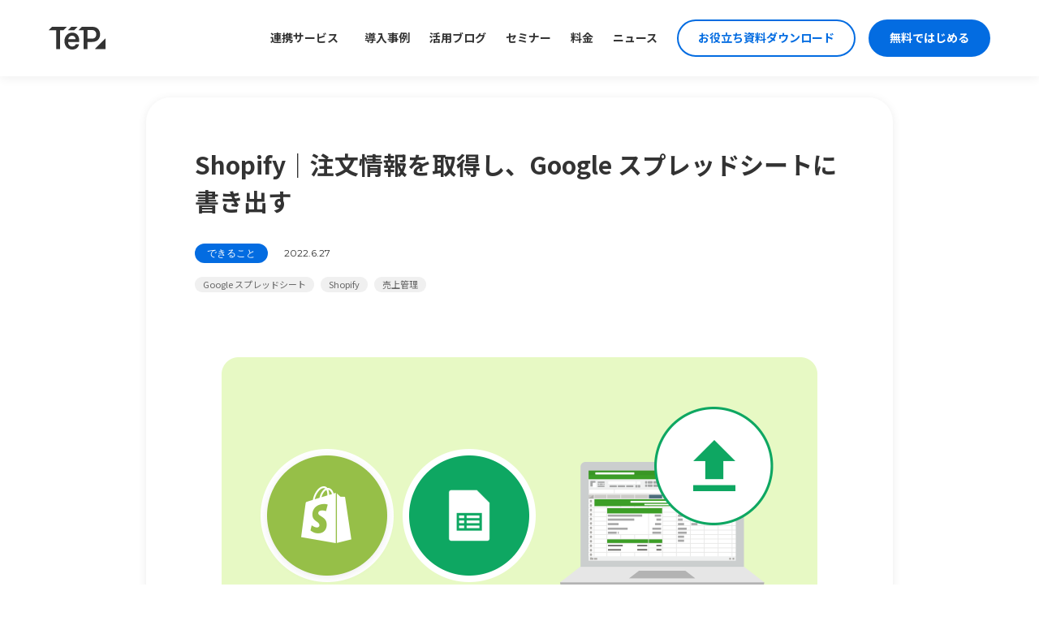

--- FILE ---
content_type: text/html; charset=UTF-8
request_url: https://teps.io/info/append-shopify-order-to-google-spreadsheets/
body_size: 16221
content:
<!DOCTYPE html>
<html lang="ja">
<head>
	<meta charset="UTF-8">
	<meta name="viewport" content="width=device-width,initial-scale=1.0,maximum-scale=1.0,user-scalable=0">
	<meta http-equiv="X-UA-Compatible" content="ie=edge">
	<meta name="facebook-domain-verification" content="tr8sm5d21ldu0w64spm0lq53swj94h" />
    <link rel="stylesheet" href="https://teps.io/wp-content/themes/tetra/assets/css/style.css?251006">

      <link rel="stylesheet" href="https://teps.io/wp-content/themes/tetra/assets/css/slick-style.css">
  
  
  <!--<link rel="apple-touch-icon" sizes="192x192" href="https://teps.io/wp-content/themes/tetra/assets/images/common/touch-icon.png">-->
  <link rel="shortcut icon" href="https://teps.io/wp-content/themes/tetra/assets/images/common/teps_favicon.ico">
    <!-- modal用のライブラリ -->
  <link rel="stylesheet" href="https://teps.io/wp-content/themes/tetra/assets/css/remodal.css">
  <link rel="stylesheet" href="https://teps.io/wp-content/themes/tetra/assets/css/remodal-default-theme.css">
  <!-- スライド用のライブラリ -->
  <link rel="stylesheet" type="text/css" href="https://cdnjs.cloudflare.com/ajax/libs/slick-carousel/1.8.1/slick.min.css"/>
  <link rel="stylesheet" type="text/css" href="https://cdnjs.cloudflare.com/ajax/libs/slick-carousel/1.8.1/slick-theme.min.css"/>
    <!-- Google Tag Manager -->
  <script>(function(w,d,s,l,i){w[l]=w[l]||[];w[l].push({'gtm.start':
  new Date().getTime(),event:'gtm.js'});var f=d.getElementsByTagName(s)[0],
  j=d.createElement(s),dl=l!='dataLayer'?'&l='+l:'';j.async=true;j.src=
  'https://www.googletagmanager.com/gtm.js?id='+i+dl;f.parentNode.insertBefore(j,f);
  })(window,document,'script','dataLayer','GTM-K4VFTML');</script>
  <!-- End Google Tag Manager -->
	
	<meta name='robots' content='index, follow, max-image-preview:large, max-snippet:-1, max-video-preview:-1' />
	<style>img:is([sizes="auto" i], [sizes^="auto," i]) { contain-intrinsic-size: 3000px 1500px }</style>
	
	<!-- This site is optimized with the Yoast SEO plugin v26.1 - https://yoast.com/wordpress/plugins/seo/ -->
	<title>Shopify｜注文情報を取得し、Google スプレッドシートに書き出す - TēPs (テープス) | EC の業務効率化ツールを自分でつくる</title>
	<meta name="description" content="TēPs（テープス）を使うと、最短 15 分間隔で Shopify から注文情報を取得し、Google スプレッドシートに自動で書き出すことができます。" />
	<link rel="canonical" href="https://teps.io/info/append-shopify-order-to-google-spreadsheets/" />
	<meta property="og:locale" content="ja_JP" />
	<meta property="og:type" content="article" />
	<meta property="og:title" content="Shopify｜注文情報を取得し、Google スプレッドシートに書き出す - TēPs (テープス) | EC の業務効率化ツールを自分でつくる" />
	<meta property="og:description" content="TēPs（テープス）を使うと、最短 15 分間隔で Shopify から注文情報を取得し、Google スプレッドシートに自動で書き出すことができます。" />
	<meta property="og:url" content="https://teps.io/info/append-shopify-order-to-google-spreadsheets/" />
	<meta property="og:site_name" content="TēPs (テープス) | EC の業務効率化ツールを自分でつくる" />
	<meta property="article:published_time" content="2022-06-27T04:28:35+00:00" />
	<meta property="article:modified_time" content="2023-07-19T09:12:57+00:00" />
	<meta property="og:image" content="https://teps.io/wp-content/uploads/2022/06/t60_eyechatch.png" />
	<meta property="og:image:width" content="1600" />
	<meta property="og:image:height" content="898" />
	<meta property="og:image:type" content="image/png" />
	<meta name="author" content="user@" />
	<meta name="twitter:card" content="summary_large_image" />
	<meta name="twitter:label1" content="執筆者" />
	<meta name="twitter:data1" content="user@" />
	<meta name="twitter:label2" content="推定読み取り時間" />
	<meta name="twitter:data2" content="8分" />
	<script type="application/ld+json" class="yoast-schema-graph">{"@context":"https://schema.org","@graph":[{"@type":"Article","@id":"https://teps.io/info/append-shopify-order-to-google-spreadsheets/#article","isPartOf":{"@id":"https://teps.io/info/append-shopify-order-to-google-spreadsheets/"},"author":{"name":"user@","@id":"https://teps.io/#/schema/person/d1f381e082effab0364354ba17621d4b"},"headline":"Shopify｜注文情報を取得し、Google スプレッドシートに書き出す","datePublished":"2022-06-27T04:28:35+00:00","dateModified":"2023-07-19T09:12:57+00:00","mainEntityOfPage":{"@id":"https://teps.io/info/append-shopify-order-to-google-spreadsheets/"},"wordCount":90,"publisher":{"@id":"https://teps.io/#organization"},"image":{"@id":"https://teps.io/info/append-shopify-order-to-google-spreadsheets/#primaryimage"},"thumbnailUrl":"https://teps.io/wp-content/uploads/2022/06/t60_eyechatch.png","keywords":["Google スプレッドシート","Shopify","売上管理"],"articleSection":["できること"],"inLanguage":"ja"},{"@type":"WebPage","@id":"https://teps.io/info/append-shopify-order-to-google-spreadsheets/","url":"https://teps.io/info/append-shopify-order-to-google-spreadsheets/","name":"Shopify｜注文情報を取得し、Google スプレッドシートに書き出す - TēPs (テープス) | EC の業務効率化ツールを自分でつくる","isPartOf":{"@id":"https://teps.io/#website"},"primaryImageOfPage":{"@id":"https://teps.io/info/append-shopify-order-to-google-spreadsheets/#primaryimage"},"image":{"@id":"https://teps.io/info/append-shopify-order-to-google-spreadsheets/#primaryimage"},"thumbnailUrl":"https://teps.io/wp-content/uploads/2022/06/t60_eyechatch.png","datePublished":"2022-06-27T04:28:35+00:00","dateModified":"2023-07-19T09:12:57+00:00","description":"TēPs（テープス）を使うと、最短 15 分間隔で Shopify から注文情報を取得し、Google スプレッドシートに自動で書き出すことができます。","breadcrumb":{"@id":"https://teps.io/info/append-shopify-order-to-google-spreadsheets/#breadcrumb"},"inLanguage":"ja","potentialAction":[{"@type":"ReadAction","target":["https://teps.io/info/append-shopify-order-to-google-spreadsheets/"]}]},{"@type":"ImageObject","inLanguage":"ja","@id":"https://teps.io/info/append-shopify-order-to-google-spreadsheets/#primaryimage","url":"https://teps.io/wp-content/uploads/2022/06/t60_eyechatch.png","contentUrl":"https://teps.io/wp-content/uploads/2022/06/t60_eyechatch.png","width":1600,"height":898},{"@type":"BreadcrumbList","@id":"https://teps.io/info/append-shopify-order-to-google-spreadsheets/#breadcrumb","itemListElement":[{"@type":"ListItem","position":1,"name":"ホーム","item":"https://teps.io/"},{"@type":"ListItem","position":2,"name":"Shopify｜注文情報を取得し、Google スプレッドシートに書き出す"}]},{"@type":"WebSite","@id":"https://teps.io/#website","url":"https://teps.io/","name":"TēPs (テープス) | EC の業務効率化ツールを自分でつくる","description":"","publisher":{"@id":"https://teps.io/#organization"},"potentialAction":[{"@type":"SearchAction","target":{"@type":"EntryPoint","urlTemplate":"https://teps.io/?s={search_term_string}"},"query-input":{"@type":"PropertyValueSpecification","valueRequired":true,"valueName":"search_term_string"}}],"inLanguage":"ja"},{"@type":"Organization","@id":"https://teps.io/#organization","name":"テープス株式会社","url":"https://teps.io/","logo":{"@type":"ImageObject","inLanguage":"ja","@id":"https://teps.io/#/schema/logo/image/","url":"https://teps.io/wp-content/uploads/2022/05/cropped-teps_favicon.png","contentUrl":"https://teps.io/wp-content/uploads/2022/05/cropped-teps_favicon.png","width":512,"height":512,"caption":"テープス株式会社"},"image":{"@id":"https://teps.io/#/schema/logo/image/"}},{"@type":"Person","@id":"https://teps.io/#/schema/person/d1f381e082effab0364354ba17621d4b","name":"user@","image":{"@type":"ImageObject","inLanguage":"ja","@id":"https://teps.io/#/schema/person/image/","url":"https://secure.gravatar.com/avatar/4be5dd0083c2404aca5a194ce25ec614120e103871dc87c490f73c0403cee4d5?s=96&d=mm&r=g","contentUrl":"https://secure.gravatar.com/avatar/4be5dd0083c2404aca5a194ce25ec614120e103871dc87c490f73c0403cee4d5?s=96&d=mm&r=g","caption":"user@"}}]}</script>
	<!-- / Yoast SEO plugin. -->


<link rel='dns-prefetch' href='//stats.wp.com' />
<script type="text/javascript">
/* <![CDATA[ */
window._wpemojiSettings = {"baseUrl":"https:\/\/s.w.org\/images\/core\/emoji\/16.0.1\/72x72\/","ext":".png","svgUrl":"https:\/\/s.w.org\/images\/core\/emoji\/16.0.1\/svg\/","svgExt":".svg","source":{"concatemoji":"https:\/\/teps.io\/wp-includes\/js\/wp-emoji-release.min.js?ver=6.8.3"}};
/*! This file is auto-generated */
!function(s,n){var o,i,e;function c(e){try{var t={supportTests:e,timestamp:(new Date).valueOf()};sessionStorage.setItem(o,JSON.stringify(t))}catch(e){}}function p(e,t,n){e.clearRect(0,0,e.canvas.width,e.canvas.height),e.fillText(t,0,0);var t=new Uint32Array(e.getImageData(0,0,e.canvas.width,e.canvas.height).data),a=(e.clearRect(0,0,e.canvas.width,e.canvas.height),e.fillText(n,0,0),new Uint32Array(e.getImageData(0,0,e.canvas.width,e.canvas.height).data));return t.every(function(e,t){return e===a[t]})}function u(e,t){e.clearRect(0,0,e.canvas.width,e.canvas.height),e.fillText(t,0,0);for(var n=e.getImageData(16,16,1,1),a=0;a<n.data.length;a++)if(0!==n.data[a])return!1;return!0}function f(e,t,n,a){switch(t){case"flag":return n(e,"\ud83c\udff3\ufe0f\u200d\u26a7\ufe0f","\ud83c\udff3\ufe0f\u200b\u26a7\ufe0f")?!1:!n(e,"\ud83c\udde8\ud83c\uddf6","\ud83c\udde8\u200b\ud83c\uddf6")&&!n(e,"\ud83c\udff4\udb40\udc67\udb40\udc62\udb40\udc65\udb40\udc6e\udb40\udc67\udb40\udc7f","\ud83c\udff4\u200b\udb40\udc67\u200b\udb40\udc62\u200b\udb40\udc65\u200b\udb40\udc6e\u200b\udb40\udc67\u200b\udb40\udc7f");case"emoji":return!a(e,"\ud83e\udedf")}return!1}function g(e,t,n,a){var r="undefined"!=typeof WorkerGlobalScope&&self instanceof WorkerGlobalScope?new OffscreenCanvas(300,150):s.createElement("canvas"),o=r.getContext("2d",{willReadFrequently:!0}),i=(o.textBaseline="top",o.font="600 32px Arial",{});return e.forEach(function(e){i[e]=t(o,e,n,a)}),i}function t(e){var t=s.createElement("script");t.src=e,t.defer=!0,s.head.appendChild(t)}"undefined"!=typeof Promise&&(o="wpEmojiSettingsSupports",i=["flag","emoji"],n.supports={everything:!0,everythingExceptFlag:!0},e=new Promise(function(e){s.addEventListener("DOMContentLoaded",e,{once:!0})}),new Promise(function(t){var n=function(){try{var e=JSON.parse(sessionStorage.getItem(o));if("object"==typeof e&&"number"==typeof e.timestamp&&(new Date).valueOf()<e.timestamp+604800&&"object"==typeof e.supportTests)return e.supportTests}catch(e){}return null}();if(!n){if("undefined"!=typeof Worker&&"undefined"!=typeof OffscreenCanvas&&"undefined"!=typeof URL&&URL.createObjectURL&&"undefined"!=typeof Blob)try{var e="postMessage("+g.toString()+"("+[JSON.stringify(i),f.toString(),p.toString(),u.toString()].join(",")+"));",a=new Blob([e],{type:"text/javascript"}),r=new Worker(URL.createObjectURL(a),{name:"wpTestEmojiSupports"});return void(r.onmessage=function(e){c(n=e.data),r.terminate(),t(n)})}catch(e){}c(n=g(i,f,p,u))}t(n)}).then(function(e){for(var t in e)n.supports[t]=e[t],n.supports.everything=n.supports.everything&&n.supports[t],"flag"!==t&&(n.supports.everythingExceptFlag=n.supports.everythingExceptFlag&&n.supports[t]);n.supports.everythingExceptFlag=n.supports.everythingExceptFlag&&!n.supports.flag,n.DOMReady=!1,n.readyCallback=function(){n.DOMReady=!0}}).then(function(){return e}).then(function(){var e;n.supports.everything||(n.readyCallback(),(e=n.source||{}).concatemoji?t(e.concatemoji):e.wpemoji&&e.twemoji&&(t(e.twemoji),t(e.wpemoji)))}))}((window,document),window._wpemojiSettings);
/* ]]> */
</script>
<style id='wp-emoji-styles-inline-css' type='text/css'>

	img.wp-smiley, img.emoji {
		display: inline !important;
		border: none !important;
		box-shadow: none !important;
		height: 1em !important;
		width: 1em !important;
		margin: 0 0.07em !important;
		vertical-align: -0.1em !important;
		background: none !important;
		padding: 0 !important;
	}
</style>
<link rel='stylesheet' id='wp-block-library-css' href='https://teps.io/wp-includes/css/dist/block-library/style.min.css?ver=6.8.3' type='text/css' media='all' />
<style id='classic-theme-styles-inline-css' type='text/css'>
/*! This file is auto-generated */
.wp-block-button__link{color:#fff;background-color:#32373c;border-radius:9999px;box-shadow:none;text-decoration:none;padding:calc(.667em + 2px) calc(1.333em + 2px);font-size:1.125em}.wp-block-file__button{background:#32373c;color:#fff;text-decoration:none}
</style>
<style id='global-styles-inline-css' type='text/css'>
:root{--wp--preset--aspect-ratio--square: 1;--wp--preset--aspect-ratio--4-3: 4/3;--wp--preset--aspect-ratio--3-4: 3/4;--wp--preset--aspect-ratio--3-2: 3/2;--wp--preset--aspect-ratio--2-3: 2/3;--wp--preset--aspect-ratio--16-9: 16/9;--wp--preset--aspect-ratio--9-16: 9/16;--wp--preset--color--black: #000000;--wp--preset--color--cyan-bluish-gray: #abb8c3;--wp--preset--color--white: #ffffff;--wp--preset--color--pale-pink: #f78da7;--wp--preset--color--vivid-red: #cf2e2e;--wp--preset--color--luminous-vivid-orange: #ff6900;--wp--preset--color--luminous-vivid-amber: #fcb900;--wp--preset--color--light-green-cyan: #7bdcb5;--wp--preset--color--vivid-green-cyan: #00d084;--wp--preset--color--pale-cyan-blue: #8ed1fc;--wp--preset--color--vivid-cyan-blue: #0693e3;--wp--preset--color--vivid-purple: #9b51e0;--wp--preset--gradient--vivid-cyan-blue-to-vivid-purple: linear-gradient(135deg,rgba(6,147,227,1) 0%,rgb(155,81,224) 100%);--wp--preset--gradient--light-green-cyan-to-vivid-green-cyan: linear-gradient(135deg,rgb(122,220,180) 0%,rgb(0,208,130) 100%);--wp--preset--gradient--luminous-vivid-amber-to-luminous-vivid-orange: linear-gradient(135deg,rgba(252,185,0,1) 0%,rgba(255,105,0,1) 100%);--wp--preset--gradient--luminous-vivid-orange-to-vivid-red: linear-gradient(135deg,rgba(255,105,0,1) 0%,rgb(207,46,46) 100%);--wp--preset--gradient--very-light-gray-to-cyan-bluish-gray: linear-gradient(135deg,rgb(238,238,238) 0%,rgb(169,184,195) 100%);--wp--preset--gradient--cool-to-warm-spectrum: linear-gradient(135deg,rgb(74,234,220) 0%,rgb(151,120,209) 20%,rgb(207,42,186) 40%,rgb(238,44,130) 60%,rgb(251,105,98) 80%,rgb(254,248,76) 100%);--wp--preset--gradient--blush-light-purple: linear-gradient(135deg,rgb(255,206,236) 0%,rgb(152,150,240) 100%);--wp--preset--gradient--blush-bordeaux: linear-gradient(135deg,rgb(254,205,165) 0%,rgb(254,45,45) 50%,rgb(107,0,62) 100%);--wp--preset--gradient--luminous-dusk: linear-gradient(135deg,rgb(255,203,112) 0%,rgb(199,81,192) 50%,rgb(65,88,208) 100%);--wp--preset--gradient--pale-ocean: linear-gradient(135deg,rgb(255,245,203) 0%,rgb(182,227,212) 50%,rgb(51,167,181) 100%);--wp--preset--gradient--electric-grass: linear-gradient(135deg,rgb(202,248,128) 0%,rgb(113,206,126) 100%);--wp--preset--gradient--midnight: linear-gradient(135deg,rgb(2,3,129) 0%,rgb(40,116,252) 100%);--wp--preset--font-size--small: 13px;--wp--preset--font-size--medium: 20px;--wp--preset--font-size--large: 36px;--wp--preset--font-size--x-large: 42px;--wp--preset--spacing--20: 0.44rem;--wp--preset--spacing--30: 0.67rem;--wp--preset--spacing--40: 1rem;--wp--preset--spacing--50: 1.5rem;--wp--preset--spacing--60: 2.25rem;--wp--preset--spacing--70: 3.38rem;--wp--preset--spacing--80: 5.06rem;--wp--preset--shadow--natural: 6px 6px 9px rgba(0, 0, 0, 0.2);--wp--preset--shadow--deep: 12px 12px 50px rgba(0, 0, 0, 0.4);--wp--preset--shadow--sharp: 6px 6px 0px rgba(0, 0, 0, 0.2);--wp--preset--shadow--outlined: 6px 6px 0px -3px rgba(255, 255, 255, 1), 6px 6px rgba(0, 0, 0, 1);--wp--preset--shadow--crisp: 6px 6px 0px rgba(0, 0, 0, 1);}:where(.is-layout-flex){gap: 0.5em;}:where(.is-layout-grid){gap: 0.5em;}body .is-layout-flex{display: flex;}.is-layout-flex{flex-wrap: wrap;align-items: center;}.is-layout-flex > :is(*, div){margin: 0;}body .is-layout-grid{display: grid;}.is-layout-grid > :is(*, div){margin: 0;}:where(.wp-block-columns.is-layout-flex){gap: 2em;}:where(.wp-block-columns.is-layout-grid){gap: 2em;}:where(.wp-block-post-template.is-layout-flex){gap: 1.25em;}:where(.wp-block-post-template.is-layout-grid){gap: 1.25em;}.has-black-color{color: var(--wp--preset--color--black) !important;}.has-cyan-bluish-gray-color{color: var(--wp--preset--color--cyan-bluish-gray) !important;}.has-white-color{color: var(--wp--preset--color--white) !important;}.has-pale-pink-color{color: var(--wp--preset--color--pale-pink) !important;}.has-vivid-red-color{color: var(--wp--preset--color--vivid-red) !important;}.has-luminous-vivid-orange-color{color: var(--wp--preset--color--luminous-vivid-orange) !important;}.has-luminous-vivid-amber-color{color: var(--wp--preset--color--luminous-vivid-amber) !important;}.has-light-green-cyan-color{color: var(--wp--preset--color--light-green-cyan) !important;}.has-vivid-green-cyan-color{color: var(--wp--preset--color--vivid-green-cyan) !important;}.has-pale-cyan-blue-color{color: var(--wp--preset--color--pale-cyan-blue) !important;}.has-vivid-cyan-blue-color{color: var(--wp--preset--color--vivid-cyan-blue) !important;}.has-vivid-purple-color{color: var(--wp--preset--color--vivid-purple) !important;}.has-black-background-color{background-color: var(--wp--preset--color--black) !important;}.has-cyan-bluish-gray-background-color{background-color: var(--wp--preset--color--cyan-bluish-gray) !important;}.has-white-background-color{background-color: var(--wp--preset--color--white) !important;}.has-pale-pink-background-color{background-color: var(--wp--preset--color--pale-pink) !important;}.has-vivid-red-background-color{background-color: var(--wp--preset--color--vivid-red) !important;}.has-luminous-vivid-orange-background-color{background-color: var(--wp--preset--color--luminous-vivid-orange) !important;}.has-luminous-vivid-amber-background-color{background-color: var(--wp--preset--color--luminous-vivid-amber) !important;}.has-light-green-cyan-background-color{background-color: var(--wp--preset--color--light-green-cyan) !important;}.has-vivid-green-cyan-background-color{background-color: var(--wp--preset--color--vivid-green-cyan) !important;}.has-pale-cyan-blue-background-color{background-color: var(--wp--preset--color--pale-cyan-blue) !important;}.has-vivid-cyan-blue-background-color{background-color: var(--wp--preset--color--vivid-cyan-blue) !important;}.has-vivid-purple-background-color{background-color: var(--wp--preset--color--vivid-purple) !important;}.has-black-border-color{border-color: var(--wp--preset--color--black) !important;}.has-cyan-bluish-gray-border-color{border-color: var(--wp--preset--color--cyan-bluish-gray) !important;}.has-white-border-color{border-color: var(--wp--preset--color--white) !important;}.has-pale-pink-border-color{border-color: var(--wp--preset--color--pale-pink) !important;}.has-vivid-red-border-color{border-color: var(--wp--preset--color--vivid-red) !important;}.has-luminous-vivid-orange-border-color{border-color: var(--wp--preset--color--luminous-vivid-orange) !important;}.has-luminous-vivid-amber-border-color{border-color: var(--wp--preset--color--luminous-vivid-amber) !important;}.has-light-green-cyan-border-color{border-color: var(--wp--preset--color--light-green-cyan) !important;}.has-vivid-green-cyan-border-color{border-color: var(--wp--preset--color--vivid-green-cyan) !important;}.has-pale-cyan-blue-border-color{border-color: var(--wp--preset--color--pale-cyan-blue) !important;}.has-vivid-cyan-blue-border-color{border-color: var(--wp--preset--color--vivid-cyan-blue) !important;}.has-vivid-purple-border-color{border-color: var(--wp--preset--color--vivid-purple) !important;}.has-vivid-cyan-blue-to-vivid-purple-gradient-background{background: var(--wp--preset--gradient--vivid-cyan-blue-to-vivid-purple) !important;}.has-light-green-cyan-to-vivid-green-cyan-gradient-background{background: var(--wp--preset--gradient--light-green-cyan-to-vivid-green-cyan) !important;}.has-luminous-vivid-amber-to-luminous-vivid-orange-gradient-background{background: var(--wp--preset--gradient--luminous-vivid-amber-to-luminous-vivid-orange) !important;}.has-luminous-vivid-orange-to-vivid-red-gradient-background{background: var(--wp--preset--gradient--luminous-vivid-orange-to-vivid-red) !important;}.has-very-light-gray-to-cyan-bluish-gray-gradient-background{background: var(--wp--preset--gradient--very-light-gray-to-cyan-bluish-gray) !important;}.has-cool-to-warm-spectrum-gradient-background{background: var(--wp--preset--gradient--cool-to-warm-spectrum) !important;}.has-blush-light-purple-gradient-background{background: var(--wp--preset--gradient--blush-light-purple) !important;}.has-blush-bordeaux-gradient-background{background: var(--wp--preset--gradient--blush-bordeaux) !important;}.has-luminous-dusk-gradient-background{background: var(--wp--preset--gradient--luminous-dusk) !important;}.has-pale-ocean-gradient-background{background: var(--wp--preset--gradient--pale-ocean) !important;}.has-electric-grass-gradient-background{background: var(--wp--preset--gradient--electric-grass) !important;}.has-midnight-gradient-background{background: var(--wp--preset--gradient--midnight) !important;}.has-small-font-size{font-size: var(--wp--preset--font-size--small) !important;}.has-medium-font-size{font-size: var(--wp--preset--font-size--medium) !important;}.has-large-font-size{font-size: var(--wp--preset--font-size--large) !important;}.has-x-large-font-size{font-size: var(--wp--preset--font-size--x-large) !important;}
:where(.wp-block-post-template.is-layout-flex){gap: 1.25em;}:where(.wp-block-post-template.is-layout-grid){gap: 1.25em;}
:where(.wp-block-columns.is-layout-flex){gap: 2em;}:where(.wp-block-columns.is-layout-grid){gap: 2em;}
:root :where(.wp-block-pullquote){font-size: 1.5em;line-height: 1.6;}
</style>
<script type="text/javascript" src="https://teps.io/wp-includes/js/jquery/jquery.min.js?ver=3.7.1" id="jquery-core-js"></script>
<script type="text/javascript" src="https://teps.io/wp-includes/js/jquery/jquery-migrate.min.js?ver=3.4.1" id="jquery-migrate-js"></script>
<link rel="https://api.w.org/" href="https://teps.io/wp-json/" /><link rel="alternate" title="JSON" type="application/json" href="https://teps.io/wp-json/wp/v2/posts/1210" /><link rel="EditURI" type="application/rsd+xml" title="RSD" href="https://teps.io/xmlrpc.php?rsd" />
<meta name="generator" content="WordPress 6.8.3" />
<link rel='shortlink' href='https://teps.io/?p=1210' />
<link rel="alternate" title="oEmbed (JSON)" type="application/json+oembed" href="https://teps.io/wp-json/oembed/1.0/embed?url=https%3A%2F%2Fteps.io%2Finfo%2Fappend-shopify-order-to-google-spreadsheets%2F" />
<link rel="alternate" title="oEmbed (XML)" type="text/xml+oembed" href="https://teps.io/wp-json/oembed/1.0/embed?url=https%3A%2F%2Fteps.io%2Finfo%2Fappend-shopify-order-to-google-spreadsheets%2F&#038;format=xml" />
		<script type="text/javascript">
				(function(c,l,a,r,i,t,y){
					c[a]=c[a]||function(){(c[a].q=c[a].q||[]).push(arguments)};t=l.createElement(r);t.async=1;
					t.src="https://www.clarity.ms/tag/"+i+"?ref=wordpress";y=l.getElementsByTagName(r)[0];y.parentNode.insertBefore(t,y);
				})(window, document, "clarity", "script", "q0ax11ztt7");
		</script>
			<style>img#wpstats{display:none}</style>
		<link rel="apple-touch-icon" sizes="180x180" href="/wp-content/uploads/fbrfg/apple-touch-icon.png">
<link rel="icon" type="image/png" sizes="32x32" href="/wp-content/uploads/fbrfg/favicon-32x32.png">
<link rel="icon" type="image/png" sizes="16x16" href="/wp-content/uploads/fbrfg/favicon-16x16.png">
<link rel="manifest" href="/wp-content/uploads/fbrfg/site.webmanifest">
<link rel="mask-icon" href="/wp-content/uploads/fbrfg/safari-pinned-tab.svg" color="#5bbad5">
<link rel="shortcut icon" href="/wp-content/uploads/fbrfg/favicon.ico">
<meta name="msapplication-TileColor" content="#da532c">
<meta name="msapplication-config" content="/wp-content/uploads/fbrfg/browserconfig.xml">
<meta name="theme-color" content="#ffffff"><link rel="canonical" href="https://teps.io/info/append-shopify-order-to-google-spreadsheets/">
<link rel="icon" href="https://teps.io/wp-content/uploads/2022/05/cropped-teps_favicon-32x32.png" sizes="32x32" />
<link rel="icon" href="https://teps.io/wp-content/uploads/2022/05/cropped-teps_favicon-192x192.png" sizes="192x192" />
<link rel="apple-touch-icon" href="https://teps.io/wp-content/uploads/2022/05/cropped-teps_favicon-180x180.png" />
<meta name="msapplication-TileImage" content="https://teps.io/wp-content/uploads/2022/05/cropped-teps_favicon-270x270.png" />
		<style type="text/css" id="wp-custom-css">
			

/* キャプション中央寄せ */
.wp-block-image figcaption {
	text-align: center;
}

/* 箇条書きにスタイル追加 */
.single__content ol {
    padding-left: 1em;
    font-size: 1.15em;
    line-height: 2.5;
}

/* ブログの背景 */
ul.has-background {
	padding: 2.5em 3.5em;
	border-radius: 8px;
}

.wp-block-columns:where(.has-background) {
	padding: 2.5em 3.0em;
	border-radius: 8px;
}


.single__content > .hbspt-form {
	background-color: #fff
}		</style>
		
  <!-- beamer filter -->
<!--
  <script>
    var beamer_config = {
      product_id : "YEgaudoy29196",
      filter: 'service',
    };
  </script>
  <script type="text/javascript" src="https://app.getbeamer.com/js/beamer-embed.js" defer="defer"></script>
-->

</head>

<body class="wp-singular post-template-default single single-post postid-1210 single-format-standard wp-theme-tetra" id="append-shopify-order-to-google-spreadsheets">

  <!-- Google Tag Manager (noscript) -->
  <noscript><iframe src="https://www.googletagmanager.com/ns.html?id=GTM-K4VFTML"
  height="0" width="0" style="display:none;visibility:hidden"></iframe></noscript>
  <!-- End Google Tag Manager (noscript) -->
   <!-- <div id="loadingBg"></div>
	<div id="loading">
		<div class="loader">Loading...</div>
  </div> -->
	<header>
    <div class="inner-l">
      <p id="nav_open"><span></span><span></span><span></span></p>
      



      <div class="nav">
        <div class="logo"><a href="/"><img src="https://teps.io/wp-content/themes/tetra/assets/images/common/teps_logo.svg" alt="" class="change"></a></div>
        <ul class="list">
          
			<div class="link" tabindex="0">
            連携サービス
            <div class="dropDown">
              <ul class="dropDown__list menu">

                <li class="dropDown__item link-hover">
                  <a href="/integration/amazon-seller-central/" class="dropDown__link dropDown--gnavi">
                    <img src="https://teps.io/wp-content/themes/tetra/assets/images/top/note_amazon_seller_central.svg" class="dropDown--gnavi--size">Amazon セラーセントラル
                  </a>
                </li>

                <li class="dropDown__item link-hover">
                  <a href="/integration/amazon-vendor-central/" class="dropDown__link dropDown--gnavi">
                  <img src="https://teps.io/wp-content/themes/tetra/assets/images/top/note_amazon_vendor_central.svg" class="dropDown--gnavi--size">Amazon ベンダーセントラル</a>
                </li>

                <li class="dropDown__item link-hover">
                  <a href="/integration/rakutenichiba-rms/" class="dropDown__link dropDown--gnavi">
                  <img src="https://teps.io/wp-content/themes/tetra/assets/images/top/note_rakutenichiba_rms.svg" class="dropDown--gnavi--size">楽天市場 RMS</a>
                </li>

                <li class="dropDown__item link-hover">
                  <a href="/integration/yahoo-shopping/" class="dropDown__link dropDown--gnavi">
                  <img src="https://teps.io/wp-content/themes/tetra/assets/images/top/note_yahoo.svg" class="dropDown--gnavi--size">Yahoo!ショッピング</a>
                </li>

                <li class="dropDown__item link-hover">
                  <a href="/integration/shopify/" class="dropDown__link dropDown--gnavi">
                  <img src="https://teps.io/wp-content/themes/tetra/assets/images/top/note_shopify.svg" class="dropDown--gnavi--size">Shopify</a>
                </li>

                <li class="dropDown__item link-hover">
                  <a href="/integration/next-engine/" class="dropDown__link dropDown--gnavi">
                  <img src="https://teps.io/wp-content/themes/tetra/assets/images/top/note_nextengine.svg" class="dropDown--gnavi--size">ネクストエンジン</a>
                </li>

                <li class="dropDown__item link-hover">
                  <a href="/integration/bcart/" class="dropDown__link dropDown--gnavi">
                  <img src="https://teps.io/wp-content/themes/tetra/assets/images/top/note-bcart.svg" class="dropDown--gnavi--size">Bカート</a>
                </li>

                <li class="dropDown__item link-hover">
                  <a href="#home-utilize" class="dropDown__link pageAnchor dropDown--gnavi">一覧を見る<img src="https://teps.io/wp-content/themes/tetra/assets/images/common/arrow-right.svg" class="dropDown--gnavi--size2"></a>

                </li>
              </ul>
            </div>
          </div>
			
          <li><a href="/?s=&catnum[]=89" class="ga4-click">導入事例</a></li>
          <li><a href="/info" class="ga4-click">活用ブログ</a></li>
          <li><a href="/seminar" class="ga4-click">セミナー</a></li>
          <li class="list__item"><a href="/price" class="ga4-click">料金</a></li>
          <li><a href="https://updates.teps.io/ja?all&role=service" rel="noopener noreferrer" target="blank" class="ga4-click">ニュース</a></li>
          <div class="nav_btn_dl">
            <a href="https://landing.teps.io/materials" class="nav_btn ga4-click" target="_blank" rel="noopener" data-btn-name="お役立ち資料ダウンロード">お役立ち資料ダウンロード</a>
          </div>
          <div class="nav_btn">
            <a href="/get-started" class="nav_btn ga4-click" data-btn-name="無料ではじめるボタン">無料ではじめる</a>
          </div>
        </ul>
      </div>

      
    </div>
  </header>
  <div class="wrapper">

<script>
  dataLayer.push({
    'event': 'page_published',
    'published_date': '2022-06-27'
  });
</script>

<main class="main--lower">
  <div class="wrap--single">
    <section class="single md-shadow">
      <div class="single__body">
        <h1 class="single__ttl">Shopify｜注文情報を取得し、Google スプレッドシートに書き出す</h1>
        <div class="single__meta">
                    <p class="single__cat en"> できること </p>
          <p class="single__date en">2022.6.27</p>
        </div>
        <ul class="single__tags">
                              <li class="single__tag">
            <a href="https://teps.io?catnum%5B%5D=all&post_tag%5B%5D=google_spreadsheet&s=">Google スプレッドシート</a>
          </li>
                    <li class="single__tag">
            <a href="https://teps.io?catnum%5B%5D=all&post_tag%5B%5D=shopify&s=">Shopify</a>
          </li>
                    <li class="single__tag">
            <a href="https://teps.io?catnum%5B%5D=all&post_tag%5B%5D=sales-management&s=">売上管理</a>
          </li>
                  </ul>
                  <div class="single__thum">
            <img width="1600" height="898" src="https://teps.io/wp-content/uploads/2022/06/t60_eyechatch.png" class="attachment-full size-full wp-post-image" alt="" decoding="async" fetchpriority="high" />          </div>
                <div class="single__content">
          
<p>Shopify では管理画面のレポート機能から、商品の注文情報や売上を把握することができます。しかし、レポートのフォーマットが決まっているので、詳細な分析をするためには、管理画面からデータを手動でダウンロードする必要があります。</p>



<p>TēPs（テープス） を使うと、Shopify から注文情報を取得し Google スプレッドシートに自動で書き出すことができます。</p>



<p>データをダウンロードし Excel や Google スプレッドシートに貼り付ける作業を、手動から自動に切り替えることで以下のようなメリットがあります。</p>



<ul class="wp-block-list">
<li>毎日の注文データのダウンロードが不要になる</li>



<li>最短 15 分間隔で最新の注文情報が分かる</li>



<li>空いた時間で顧客対応や売上アップ施策に注力できる</li>



<li>作業の属人化を防ぐことができる</li>



<li>ヒューマンエラーが防止できる</li>
</ul>



<p>以下の記事で TēPs の具体的な設定方法などをご紹介します。</p>



<div id="toc_container" class="no_bullets"><p class="toc_title">もくじ</p><ul class="toc_list"><li><a href="#Shopify_Google">Shopify から注文情報を取得し Google スプレッドシートに書き出す方法</a></li><li><a href="#TePs_Shopify">TēPs で取得できる Shopify 注文の項目と活用例</a><ul><li><a href="#i">活用例①：注文情報を集計し、最新の売上状況を表示</a></li><li><a href="#i-2">活用例②：出荷作業に必要な情報を倉庫に自動で連携</a></li><li><a href="#i-3">活用例③：メーカー直送商品の出荷依頼を効率化</a></li></ul></li><li><a href="#Shopify">Shopify 効率化事例の一覧はこちら</a></li><li><a href="#i-4">サービス資料や過去のセミナー動画はこちら</a></li></ul></div>
<h2 class="wp-block-heading"><span id="Shopify_Google"><strong>Shopify から注文情報を取得し Google スプレッドシートに書き出す方法</strong></span></h2>



<p id="block-4312b634-d966-4082-b825-7f08eb9dcb52">TēPs は EC を運営する担当者がさまざまなサービスや機能を組み合わせ、オリジナルの業務効率化ツールを作れるノーコードクラウドサービスです。プログラミングの経験がなくても、日々の業務を自動化するツールを自分で作ることができます。</p>



<p id="block-4312b634-d966-4082-b825-7f08eb9dcb52">また、EC 事業者がよく行う業務はテンプレートにしてご提供しています。この記事でご紹介した<strong>&#8220;Shopify｜注文情報を取得し、Google スプレッドシートに書き出す”</strong>という業務もテンプレートのご用意がありますので、すぐにお試しいただけます。</p>



<p>実際のテンプレートの流れは、下記画像のとおりです。</p>



<figure class="wp-block-image size-large"><img decoding="async" width="1600" height="1166" src="https://teps.io/wp-content/uploads/2022/06/shopify_order_googlesheets_template-1-1600x1166.png" alt="" class="wp-image-2829"/><figcaption class="wp-element-caption">画像 1:テンプレート「Shopify｜注文情報を取得し、Google スプレッドシートに書き出す」</figcaption></figure>



<p>このテンプレートでは、以下のプロセスを自動で実行します。</p>



<p>・15 分ごとに Shopify の注文を検索し取得<br>・Google スプレッドシートの指定行に取得した情報を書き出す</p>



<p>Shopify の注文を検索する条件は以下の画像のように、日付やステータスで指定することが可能です。</p>



<figure class="wp-block-image size-full"><img decoding="async" width="1196" height="550" src="https://teps.io/wp-content/uploads/2022/09/image-26-1-1.png" alt="" class="wp-image-4086"/><figcaption class="wp-element-caption">画像 2:Shopify 注文を検索する条件</figcaption></figure>



<p><strong><span style="text-decoration: underline;">Shopify の注文検索で指定できる条件一覧</span></strong></p>



<ul class="has-background wp-block-list" style="background-color:#f8f8f8">
<li>注文日付</li>



<li>ステータス</li>



<li>決済状況</li>



<li>フルフィルメント状況</li>



<li>特定のタグを含む</li>



<li>特定のタグを含まない</li>
</ul>



<h2 class="wp-block-heading"><span id="TePs_Shopify">TēPs で取得できる Shopify 注文の項目と活用例</span></h2>



<p>TēPs で取得できる項目は以下です。</p>



<p><strong>注文の情報</strong></p>



<div class="wp-block-columns has-background is-layout-flex wp-container-core-columns-is-layout-9d6595d7 wp-block-columns-is-layout-flex" style="background-color:#f8f8f8">
<div class="wp-block-column is-layout-flow wp-block-column-is-layout-flow">
<ul class="wp-block-list">
<li>注文ID</li>



<li>注文番号</li>



<li>注文日付</li>



<li>タグ</li>



<li>メモ</li>



<li>請求先住所</li>



<li>配送先住所</li>



<li>配送方法</li>



<li>配送料合計</li>



<li>クーポンコード または 自動ディスカウントのタイトル</li>



<li>割引金額</li>
</ul>
</div>



<div class="wp-block-column is-layout-flow wp-block-column-is-layout-flow">
<ul class="wp-block-list">
<li>小計</li>



<li>ディスカウント合計</li>



<li>総合計</li>



<li>税合計</li>



<li>残高（お客様の未払い額）</li>



<li>連絡先 email</li>



<li>決済状況</li>



<li>フルフィルメント状況</li>



<li>追加の詳細（Note attributes）</li>



<li>ディスカウントタイプ</li>



<li>パスとクエリパラメータ</li>
</ul>
</div>
</div>



<p><strong>アイテムの情報</strong></p>



<ul class="has-background wp-block-list" style="background-color:#f8f8f8">
<li>プロダクトID</li>



<li>数量</li>



<li>SKU</li>



<li>商品名</li>



<li>バリエーションID</li>



<li>バリエーション名</li>



<li>販売元</li>



<li>単価</li>



<li>Line item property</li>



<li>ディスカウント</li>
</ul>



<p><strong>お客様の情報</strong></p>



<ul class="has-background wp-block-list" style="background-color:#f8f8f8">
<li>ID</li>



<li>姓</li>



<li>名</li>



<li>メモ</li>



<li>タグ</li>



<li>デフォルト住所</li>
</ul>



<h3 class="wp-block-heading"><span id="i">活用例①：注文情報を集計し、最新の売上状況を表示</span></h3>



<p>あらかじめ Google スプレッドシートに関数やピボットテーブルを設定しておき、Shopify の注文情報を 15 分ごとに 書き出すことで、<strong>売上が自動で集計され、最新の売上状況をひと目で確認できるようになります</strong>。</p>



<p>また、継続的にデータを蓄積することで<strong>前月や前年とデータを比較できるようになるため、分析精度が向上し、より効果的な施策を立てやすくなります</strong>。</p>



<p>顧客のランクをタグで管理しているなら、顧客のタグを含めて書き出すことで、<strong>顧客ランク別の売上分析も可能です</strong>。</p>



<p>売上を自動で集計する Google スプレッドシートの作り方は、以下の記事を参考にしてください。</p>



<figure class="wp-block-embed is-type-wp-embed is-provider-teps-テープス-ec-の業務効率化ツールを自分でつくる wp-block-embed-teps-テープス-ec-の業務効率化ツールを自分でつくる"><div class="wp-block-embed__wrapper">
<blockquote class="wp-embedded-content" data-secret="Qk8jfPBR1Q"><a href="https://teps.io/info/aggregate-sales-by-store-and-brand/">【サンプル有】店舗・ブランド別の売上を Google スプレッドシートで集計｜EC × Google スプレッドシート #3</a></blockquote><iframe class="wp-embedded-content" sandbox="allow-scripts" security="restricted" style="position: absolute; clip: rect(1px, 1px, 1px, 1px);" title="&#8220;【サンプル有】店舗・ブランド別の売上を Google スプレッドシートで集計｜EC × Google スプレッドシート #3&#8221; &#8212; TēPs (テープス) | EC の業務効率化ツールを自分でつくる" src="https://teps.io/info/aggregate-sales-by-store-and-brand/embed/#?secret=bGlm21dnGY#?secret=Qk8jfPBR1Q" data-secret="Qk8jfPBR1Q" width="500" height="282" frameborder="0" marginwidth="0" marginheight="0" scrolling="no"></iframe>
</div></figure>



<h3 class="wp-block-heading"><span id="i-2">活用例②：出荷作業に必要な情報を倉庫に自動で連携</span></h3>



<p>Shopify の注文メモにはアプリ等からギフトオプションが入力されることがあります。また、追加の詳細や Line item property にはラッピングオプションや希望配送日時などの情報が保存されます。<strong>あらかじめ倉庫側に共有しておいた Google スプレッドシートにこれらの情報を自動で書き出すことで、情報を共有する手間が省け、出荷作業を効率化できます</strong>。</p>



<p>また、これらの項目以外に<strong>&#8220;メタフィールド&#8221;</strong> にも出荷に必要な情報が保存されることがありますが、別のノート（機能）と組み合わせることで、メタフィールドの情報も書き出すことができます。詳細は以下の記事をご覧ください。</p>



<figure class="wp-block-embed is-type-wp-embed is-provider-teps-テープス-ec-の業務効率化ツールを自分でつくる wp-block-embed-teps-テープス-ec-の業務効率化ツールを自分でつくる"><div class="wp-block-embed__wrapper">
<blockquote class="wp-embedded-content" data-secret="faBYrXAGb4"><a href="https://teps.io/info/append-shopify-order-metafield-to-google-spreadsheets/">Shopify｜注文のメタフィールドを取得し Google スプレッドシートに書き出す</a></blockquote><iframe class="wp-embedded-content" sandbox="allow-scripts" security="restricted" style="position: absolute; clip: rect(1px, 1px, 1px, 1px);" title="&#8220;Shopify｜注文のメタフィールドを取得し Google スプレッドシートに書き出す&#8221; &#8212; TēPs (テープス) | EC の業務効率化ツールを自分でつくる" src="https://teps.io/info/append-shopify-order-metafield-to-google-spreadsheets/embed/#?secret=fmOZj8mz21#?secret=faBYrXAGb4" data-secret="faBYrXAGb4" width="500" height="282" frameborder="0" marginwidth="0" marginheight="0" scrolling="no"></iframe>
</div></figure>



<h3 class="wp-block-heading"><span id="i-3">活用例③：メーカー直送商品の出荷依頼を効率化</span></h3>



<p>あらかじめ各メーカーに別々の Google スプレッドシートを共有しておきます。TēPs で Shopify 注文の情報を取得し、販売元に応じた Google スプレッドシートに情報を書き出すことで、<strong>メーカーに出荷を依頼する作業を省略することができます</strong>。</p>



<p>また、<strong>出荷後はメーカー側に「追跡番号」と「配送業者」の情報を同じ Google スプレッドシートに記入してもらうことで、注文のフルフィルメントを自動化することも可能です</strong>。詳しくは以下の記事をご参照ください。</p>



<figure class="wp-block-embed is-type-wp-embed is-provider-teps-テープス-ec-の業務効率化ツールを自分でつくる wp-block-embed-teps-テープス-ec-の業務効率化ツールを自分でつくる"><div class="wp-block-embed__wrapper">
<blockquote class="wp-embedded-content" data-secret="kNMDsFbSD9"><a href="https://teps.io/info/shopify-order-fulfillment-according-to-google-spreadsheets/">Shopify｜Google スプレッドシートをもとに自動で注文をフルフィルメントする</a></blockquote><iframe class="wp-embedded-content" sandbox="allow-scripts" security="restricted" style="position: absolute; clip: rect(1px, 1px, 1px, 1px);" title="&#8220;Shopify｜Google スプレッドシートをもとに自動で注文をフルフィルメントする&#8221; &#8212; TēPs (テープス) | EC の業務効率化ツールを自分でつくる" src="https://teps.io/info/shopify-order-fulfillment-according-to-google-spreadsheets/embed/#?secret=Uip4W7TQZC#?secret=kNMDsFbSD9" data-secret="kNMDsFbSD9" width="500" height="282" frameborder="0" marginwidth="0" marginheight="0" scrolling="no"></iframe>
</div></figure>



<p>さらに詳しい設定方法は<strong>ヘルプセンター</strong>をご確認ください。<br><a href="https://help.teps.io/shopify%E6%B3%A8%E6%96%87%E6%83%85%E5%A0%B1%E3%82%92%E5%8F%96%E5%BE%97%E3%81%97-google-%E3%82%B9%E3%83%97%E3%83%AC%E3%83%83%E3%83%89%E3%82%B7%E3%83%BC%E3%83%88%E3%81%AB%E6%9B%B8%E3%81%8D%E5%87%BA%E3%81%99" target="_blank" rel="noreferrer noopener">Shopify｜注文情報を取得し、Google スプレッドシートに書き出す</a></p>



<p>注文情報の取得は、<strong>ネクストエンジン</strong>、<strong>楽天市場</strong>、<strong>Yahoo!ショッピング</strong>、<strong>Amazon ダイレクトフルフィルメント</strong>、<strong>Amazon リテール</strong>にも対応しています。</p>



<ul class="wp-block-list">
<li><a href="https://teps.io/info/nextengine-analyze-recent-sales-by-store-with-google-spreadsheet/">ネクストエンジン｜店舗別の売上速報を自動で集計する</a></li>



<li><a href="https://teps.io/info/t29/">楽天市場 RMS｜受注情報を取得し、Google スプレッドシートに自動で書き出す</a></li>



<li><a href="https://teps.io/info/append-yahoo-shopping-order-to-google-spreadsheets/" target="_blank" rel="noreferrer noopener">Yahoo!ショッピング｜注文情報を取得し、Google スプレッドシートに自動で書き出す</a></li>



<li><a href="https://teps.io/info/append-direct-fulfillment-order-to-google-spread-sheet-from-amazon-vendor-central/">Amazon ベンダーセントラル｜ダイレクトフルフィルメントの注文情報を取得し、Google スプレッドシートに自動で書き出す</a></li>



<li><a href="https://teps.io/info/append-amazon-retail-purchase-order-to-google-spreadsheets/" target="_blank" rel="noreferrer noopener">Amazon リテール｜PO を取得して Google スプレッドシートに書き出す</a></li>
</ul>



<h2 class="wp-block-heading"><span id="Shopify">Shopify 効率化事例の一覧はこちら</span></h2>



<p>売上管理や在庫管理など、業務カテゴリごとに活用事例をまとめています。</p>



<div class="wp-block-buttons is-content-justification-center is-layout-flex wp-container-core-buttons-is-layout-16018d1d wp-block-buttons-is-layout-flex">
<div class="wp-block-button aligncenter is-style-outline is-style-outline--1"><a class="wp-block-button__link has-text-color wp-element-button" href="https://teps.io/integration/shopify/" style="border-radius:100px;color:#036ce1" target="_blank" rel="noreferrer noopener">活用事例の一覧を見る</a></div>
</div>



<h2 class="wp-block-heading"><span id="i-4">サービス資料や過去のセミナー動画はこちら</span></h2>



<p>TēPs のサービス資料や、開催した過去のセミナーの録画・スライドなどをご覧いただけます。</p>



<div class="wp-block-buttons is-content-justification-center is-layout-flex wp-container-core-buttons-is-layout-16018d1d wp-block-buttons-is-layout-flex">
<div class="wp-block-button is-style-outline is-style-outline--2"><a class="wp-block-button__link has-text-color wp-element-button" href="https://teps.io/seminar" style="color:#036ce1" target="_blank" rel="noreferrer noopener">セミナー資料・動画を見る</a></div>
</div>



<hr class="wp-block-separator has-alpha-channel-opacity"/>



<p class="has-text-align-center" style="font-size:25px"><strong>メールマガジンを購読</strong></p>



<p class="has-text-align-center"><strong>TēPs の活用アイデアやアップデート情報、セミナーのご案内などをお届けします。</strong></p>



<script charset="utf-8" type="text/javascript" src="//js.hsforms.net/forms/embed/v2.js"></script>
<script>
  hbspt.forms.create({
    region: "na1",
    portalId: "20135166",
    formId: "8553e482-1649-4154-94a6-8965a2aa6b47"
  });
</script>
        </div>
        <div class="share">
          <a href="http://www.facebook.com/share.php?u=https://teps.io/info/append-shopify-order-to-google-spreadsheets/" rel="nofollow" class="share__card" target="_blank">
            <div class="share__icon">
              <img src="https://teps.io/wp-content/themes/tetra/assets/images/blog/share_fb.svg" alt="シェア">
            </div>
            <p class="share__text">シェア</p>
          </a>
          <a href="https://twitter.com/share?url=https://teps.io/info/append-shopify-order-to-google-spreadsheets/&text=Shopify｜注文情報を取得し、Google スプレッドシートに書き出す" class="share__card" target="_blank">
            <div class="share__icon">
              <img src="https://teps.io/wp-content/themes/tetra/assets/images/blog/share_tw.svg" alt="ツイート">
            </div>
            <p class="share__text">ツイート</p>
          </a>
          <a href="https://b.hatena.ne.jp/entry/https://teps.io/info/append-shopify-order-to-google-spreadsheets/" class="share__card" target="_blank">
            <div class="share__icon">
              <img src="https://teps.io/wp-content/themes/tetra/assets/images/blog/share_bk.svg" alt="ブックマーク">
            </div>
            <p class="share__text">ブックマーク</p>
          </a>
        </div>
      </div>
    </section>
  </div>
  <section class="relation">
        <h2 class="relation__ttl">関連記事</h2>
    <div class="js--slick">
              <div class="archives__card">
          <a href="https://teps.io/?p=1759" class="">
            <div class="archives__thum"><img width="800" height="449" src="https://teps.io/wp-content/uploads/2022/03/Amazon-ベンダーセントラル｜ダイレクトフルフィルメントの注文情報を取得し、Google-スプレッドシートに自動で書き出す.png" class="attachment-small size-small wp-post-image" alt="" decoding="async" /></div>
            <div class="archives__body">
              <div class="archives__meta">
                                <p class="archives__cat en"> できること </p>
                <p class="archives__date en">2022.04.01</p>
              </div>
              <h3 class="archives__ttl">Amazon ベンダーセントラル｜ダイレクトフルフィルメントの注文情報を取得し、Google スプレッドシートに自動で書き出す</h3>
              <ul class="archives__tags">
                                <li class="archives__tag">Amazon</li>
                                <li class="archives__tag">Amazon ダイレクトフルフィルメント</li>
                                <li class="archives__tag">Amazon ベンダーセントラル</li>
                                <li class="archives__tag">売上管理</li>
                              </ul>
            </div>
          </a>
        </div>
              <div class="archives__card">
          <a href="https://teps.io/?p=2417" class="">
            <div class="archives__thum"><img width="1600" height="898" src="https://teps.io/wp-content/uploads/2022/06/t48_eyechatch.png" class="attachment-small size-small wp-post-image" alt="" decoding="async" /></div>
            <div class="archives__body">
              <div class="archives__meta">
                                <p class="archives__cat en"> できること </p>
                <p class="archives__date en">2022.06.09</p>
              </div>
              <h3 class="archives__ttl">ネクストエンジン｜店舗別の売上速報を自動で集計する</h3>
              <ul class="archives__tags">
                                <li class="archives__tag">Google スプレッドシート</li>
                                <li class="archives__tag">ネクストエンジン</li>
                                <li class="archives__tag">売上管理</li>
                              </ul>
            </div>
          </a>
        </div>
              <div class="archives__card">
          <a href="https://teps.io/?p=779" class="">
            <div class="archives__thum"><img width="800" height="449" src="https://teps.io/wp-content/uploads/2022/02/楽天市場-RMS-の受注情報を取得し、Google-スプレッドシートに書き出す.png" class="attachment-small size-small wp-post-image" alt="" decoding="async" /></div>
            <div class="archives__body">
              <div class="archives__meta">
                                <p class="archives__cat en"> できること </p>
                <p class="archives__date en">2021.09.22</p>
              </div>
              <h3 class="archives__ttl">楽天市場 RMS｜受注情報を取得し、Google スプレッドシートに自動で書き出す</h3>
              <ul class="archives__tags">
                                <li class="archives__tag">Google スプレッドシート</li>
                                <li class="archives__tag">楽天</li>
                                <li class="archives__tag">楽天市場 RMS</li>
                                <li class="archives__tag">売上管理</li>
                              </ul>
            </div>
          </a>
        </div>
          </div>
      </section>
  <div class="wrap--single">
        <div class="tagList">
      <ul class="tagList__ul">
                  <li class="sort__list">
            <a href="https://teps.io?catnum%5B%5D=all&post_tag%5B%5D=makeshop&s=" class="sort__bt en">makeshop</a>
          </li>
                  <li class="sort__list">
            <a href="https://teps.io?catnum%5B%5D=all&post_tag%5B%5D=easy-ship&s=" class="sort__bt en">Easy Ship</a>
          </li>
                  <li class="sort__list">
            <a href="https://teps.io?catnum%5B%5D=all&post_tag%5B%5D=stockcrew&s=" class="sort__bt en">STOCKCREW</a>
          </li>
                  <li class="sort__list">
            <a href="https://teps.io?catnum%5B%5D=all&post_tag%5B%5D=amazon&s=" class="sort__bt en">Amazon</a>
          </li>
                  <li class="sort__list">
            <a href="https://teps.io?catnum%5B%5D=all&post_tag%5B%5D=amazon-ads&s=" class="sort__bt en">Amazon Ads</a>
          </li>
                  <li class="sort__list">
            <a href="https://teps.io?catnum%5B%5D=all&post_tag%5B%5D=amazon-s3&s=" class="sort__bt en">Amazon S3</a>
          </li>
                  <li class="sort__list">
            <a href="https://teps.io?catnum%5B%5D=all&post_tag%5B%5D=aws&s=" class="sort__bt en">AWS</a>
          </li>
                  <li class="sort__list">
            <a href="https://teps.io?catnum%5B%5D=all&post_tag%5B%5D=amazon_sellercentral&s=" class="sort__bt en">Amazon セラーセントラル</a>
          </li>
                  <li class="sort__list">
            <a href="https://teps.io?catnum%5B%5D=all&post_tag%5B%5D=amazon-directfulfillment&s=" class="sort__bt en">Amazon ダイレクトフルフィルメント</a>
          </li>
                  <li class="sort__list">
            <a href="https://teps.io?catnum%5B%5D=all&post_tag%5B%5D=amazon_vendorcentral&s=" class="sort__bt en">Amazon ベンダーセントラル</a>
          </li>
                  <li class="sort__list">
            <a href="https://teps.io?catnum%5B%5D=all&post_tag%5B%5D=amazon_retail&s=" class="sort__bt en">Amazon リテール</a>
          </li>
                  <li class="sort__list">
            <a href="https://teps.io?catnum%5B%5D=all&post_tag%5B%5D=bcart&s=" class="sort__bt en">Bカート</a>
          </li>
                  <li class="sort__list">
            <a href="https://teps.io?catnum%5B%5D=all&post_tag%5B%5D=cdata_connect_cloud&s=" class="sort__bt en">CData Connect Cloud</a>
          </li>
                  <li class="sort__list">
            <a href="https://teps.io?catnum%5B%5D=all&post_tag%5B%5D=chatgpt&s=" class="sort__bt en">ChatGPT</a>
          </li>
                  <li class="sort__list">
            <a href="https://teps.io?catnum%5B%5D=all&post_tag%5B%5D=chatwork&s=" class="sort__bt en">Chatwork</a>
          </li>
                  <li class="sort__list">
            <a href="https://teps.io?catnum%5B%5D=all&post_tag%5B%5D=dropbox&s=" class="sort__bt en">Dropbox</a>
          </li>
                  <li class="sort__list">
            <a href="https://teps.io?catnum%5B%5D=all&post_tag%5B%5D=ecforce&s=" class="sort__bt en">ecforce</a>
          </li>
                  <li class="sort__list">
            <a href="https://teps.io?catnum%5B%5D=all&post_tag%5B%5D=fba&s=" class="sort__bt en">FBA</a>
          </li>
                  <li class="sort__list">
            <a href="https://teps.io?catnum%5B%5D=all&post_tag%5B%5D=ftp&s=" class="sort__bt en">FTP</a>
          </li>
                  <li class="sort__list">
            <a href="https://teps.io?catnum%5B%5D=all&post_tag%5B%5D=futureshop&s=" class="sort__bt en">futureshop</a>
          </li>
                  <li class="sort__list">
            <a href="https://teps.io?catnum%5B%5D=all&post_tag%5B%5D=google_spreadsheet&s=" class="sort__bt en">Google スプレッドシート</a>
          </li>
                  <li class="sort__list">
            <a href="https://teps.io?catnum%5B%5D=all&post_tag%5B%5D=google_map&s=" class="sort__bt en">Google マップ</a>
          </li>
                  <li class="sort__list">
            <a href="https://teps.io?catnum%5B%5D=all&post_tag%5B%5D=line&s=" class="sort__bt en">LINE</a>
          </li>
                  <li class="sort__list">
            <a href="https://teps.io?catnum%5B%5D=all&post_tag%5B%5D=pca-cloud-konkan&s=" class="sort__bt en">PCAクラウド 商魂・商管</a>
          </li>
                  <li class="sort__list">
            <a href="https://teps.io?catnum%5B%5D=all&post_tag%5B%5D=qoo10&s=" class="sort__bt en">Qoo10</a>
          </li>
                  <li class="sort__list">
            <a href="https://teps.io?catnum%5B%5D=all&post_tag%5B%5D=shopify&s=" class="sort__bt en">Shopify</a>
          </li>
                  <li class="sort__list">
            <a href="https://teps.io?catnum%5B%5D=all&post_tag%5B%5D=shopify_flow&s=" class="sort__bt en">Shopify Flow</a>
          </li>
                  <li class="sort__list">
            <a href="https://teps.io?catnum%5B%5D=all&post_tag%5B%5D=slack&s=" class="sort__bt en">Slack</a>
          </li>
                  <li class="sort__list">
            <a href="https://teps.io?catnum%5B%5D=all&post_tag%5B%5D=yahoo_shopping&s=" class="sort__bt en">Yahoo!ショッピング</a>
          </li>
                  <li class="sort__list">
            <a href="https://teps.io?catnum%5B%5D=all&post_tag%5B%5D=openlogi&s=" class="sort__bt en">オープンロジ</a>
          </li>
                  <li class="sort__list">
            <a href="https://teps.io?catnum%5B%5D=all&post_tag%5B%5D=kintone&s=" class="sort__bt en">キントーン</a>
          </li>
                  <li class="sort__list">
            <a href="https://teps.io?catnum%5B%5D=all&post_tag%5B%5D=social_plus&s=" class="sort__bt en">ソーシャルPLUS</a>
          </li>
                  <li class="sort__list">
            <a href="https://teps.io?catnum%5B%5D=all&post_tag%5B%5D=next_engine&s=" class="sort__bt en">ネクストエンジン</a>
          </li>
                  <li class="sort__list">
            <a href="https://teps.io?catnum%5B%5D=all&post_tag%5B%5D=send_e_mail&s=" class="sort__bt en">メール</a>
          </li>
                  <li class="sort__list">
            <a href="https://teps.io?catnum%5B%5D=all&post_tag%5B%5D=rakuten&s=" class="sort__bt en">楽天</a>
          </li>
                  <li class="sort__list">
            <a href="https://teps.io?catnum%5B%5D=all&post_tag%5B%5D=rakuten_super_logistics&s=" class="sort__bt en">楽天スーパーロジスティクス</a>
          </li>
                  <li class="sort__list">
            <a href="https://teps.io?catnum%5B%5D=all&post_tag%5B%5D=rakutenichiba_rms&s=" class="sort__bt en">楽天市場 RMS</a>
          </li>
                  <li class="sort__list">
            <a href="https://teps.io?catnum%5B%5D=all&post_tag%5B%5D=sales-management&s=" class="sort__bt en">売上管理</a>
          </li>
                  <li class="sort__list">
            <a href="https://teps.io?catnum%5B%5D=all&post_tag%5B%5D=inventory-management&s=" class="sort__bt en">在庫管理</a>
          </li>
                  <li class="sort__list">
            <a href="https://teps.io?catnum%5B%5D=all&post_tag%5B%5D=customer-management&s=" class="sort__bt en">顧客管理</a>
          </li>
                  <li class="sort__list">
            <a href="https://teps.io?catnum%5B%5D=all&post_tag%5B%5D=price-management&s=" class="sort__bt en">価格管理</a>
          </li>
                  <li class="sort__list">
            <a href="https://teps.io?catnum%5B%5D=all&post_tag%5B%5D=notification&s=" class="sort__bt en">通知</a>
          </li>
                  <li class="sort__list">
            <a href="https://teps.io?catnum%5B%5D=all&post_tag%5B%5D=shipping&s=" class="sort__bt en">出荷・配送</a>
          </li>
                  <li class="sort__list">
            <a href="https://teps.io?catnum%5B%5D=all&post_tag%5B%5D=order-information-update&s=" class="sort__bt en">受注情報の更新</a>
          </li>
                  <li class="sort__list">
            <a href="https://teps.io?catnum%5B%5D=all&post_tag%5B%5D=product-page-update&s=" class="sort__bt en">商品・ページの情報更新</a>
          </li>
                  <li class="sort__list">
            <a href="https://teps.io?catnum%5B%5D=all&post_tag%5B%5D=integration-with-other-services&s=" class="sort__bt en">他サービスとの連携</a>
          </li>
                  <li class="sort__list">
            <a href="https://teps.io?catnum%5B%5D=all&post_tag%5B%5D=advertising-operations&s=" class="sort__bt en">広告運用</a>
          </li>
                  <li class="sort__list">
            <a href="https://teps.io?catnum%5B%5D=all&post_tag%5B%5D=stores-branded-app&s=" class="sort__bt en">STORES ブランドアプリ</a>
          </li>
                  <li class="sort__list">
            <a href="https://teps.io?catnum%5B%5D=all&post_tag%5B%5D=scrapehero-cloud&s=" class="sort__bt en">ScrapeHero Cloud</a>
          </li>
                  <li class="sort__list">
            <a href="https://teps.io?catnum%5B%5D=all&post_tag%5B%5D=mercari-shops&s=" class="sort__bt en">メルカリShops</a>
          </li>
              </ul>
    </div>
    <div class="single__back">
      <a href="https://teps.io?catnum%5B%5D=all&s=">記事一覧に戻る<img src="https://teps.io/wp-content/themes/tetra/assets/images/blog/bt_arrow_right.svg" alt="戻る"></a>
    </div>
  </div>
  <div class="wrap--lower">
    <div class="lower__bread">
      <a href="https://teps.io">ホーム</a> / <a href="https://teps.io/?catnum[]=all&s=">ブログ</a> /
      <span>Shopify｜注文情報を取得し、Google スプレッドシートに書き出す</span>
    </div>
  </div>
</main>
<footer>
  <div class="footer__link">
	<p><a href="https://landing.teps.io/partners">導入支援パートナー</a></p>
    <p><a href="/partner/">パートナープログラム</a></p>
    <p><a href="https://help.teps.io/" target="_blank">ヘルプセンター</a></p>
    <p><a href="/privacy/">プライバシーポリシー</a></p>
    <p><a href="/terms/">利用規約</a></p>
    <p><a href="/legal-notice/">特商法に基づく表記</a></p>
    <p><a href="/company">会社概要</a></p>
    <p><a href="https://www.wantedly.com/companies/company_5756329">採用情報</a></p>
  </div>
  <small>&copy; TēPs INC.</small>
</footer>
</div>
<script src="//ajax.googleapis.com/ajax/libs/jquery/3.4.1/jquery.min.js"></script>
<script>window.jQuery || document.write('<script src="/assets/js/jquery-3.4.1.min.js"><\/script>')</script>
<script src="https://teps.io/wp-content/themes/tetra/assets/js/script.js?250109"></script>
<!-- morphing -->
<script src="https://teps.io/wp-content/themes/tetra/assets/js/jquery.morphing.min.js"></script>
<!-- modal用のライブラリ -->
<script src="https://teps.io/wp-content/themes/tetra/assets/js/remodal.min.js"></script>
<!-- スライド用のライブラリ -->
<script src="https://cdnjs.cloudflare.com/ajax/libs/slick-carousel/1.8.1/slick.min.js"></script>
<script src="https://teps.io/wp-content/themes/tetra/assets/js/slide.js"></script>


<script type="speculationrules">
{"prefetch":[{"source":"document","where":{"and":[{"href_matches":"\/*"},{"not":{"href_matches":["\/wp-*.php","\/wp-admin\/*","\/wp-content\/uploads\/*","\/wp-content\/*","\/wp-content\/plugins\/*","\/wp-content\/themes\/tetra\/*","\/*\\?(.+)"]}},{"not":{"selector_matches":"a[rel~=\"nofollow\"]"}},{"not":{"selector_matches":".no-prefetch, .no-prefetch a"}}]},"eagerness":"conservative"}]}
</script>
<style id='block-style-variation-styles-inline-css' type='text/css'>
:root :where(.wp-block-button.is-style-outline--1 .wp-block-button__link){background: transparent none;border-color: currentColor;border-width: 2px;border-style: solid;color: currentColor;padding-top: 0.667em;padding-right: 1.33em;padding-bottom: 0.667em;padding-left: 1.33em;}
:root :where(.wp-block-button.is-style-outline--2 .wp-block-button__link){background: transparent none;border-color: currentColor;border-width: 2px;border-style: solid;color: currentColor;padding-top: 0.667em;padding-right: 1.33em;padding-bottom: 0.667em;padding-left: 1.33em;}
</style>
<style id='core-block-supports-inline-css' type='text/css'>
.wp-container-core-columns-is-layout-9d6595d7{flex-wrap:nowrap;}.wp-container-core-buttons-is-layout-16018d1d{justify-content:center;}
</style>
<script type="text/javascript" id="toc-front-js-extra">
/* <![CDATA[ */
var tocplus = {"visibility_show":"\u8868\u793a","visibility_hide":"\u975e\u8868\u793a","width":"Auto"};
/* ]]> */
</script>
<script type="text/javascript" src="https://teps.io/wp-content/plugins/table-of-contents-plus/front.min.js?ver=2411.1" id="toc-front-js"></script>
<script type="text/javascript" id="jetpack-stats-js-before">
/* <![CDATA[ */
_stq = window._stq || [];
_stq.push([ "view", JSON.parse("{\"v\":\"ext\",\"blog\":\"205541368\",\"post\":\"1210\",\"tz\":\"9\",\"srv\":\"teps.io\",\"j\":\"1:15.0.2\"}") ]);
_stq.push([ "clickTrackerInit", "205541368", "1210" ]);
/* ]]> */
</script>
<script type="text/javascript" src="https://stats.wp.com/e-202548.js" id="jetpack-stats-js" defer="defer" data-wp-strategy="defer"></script>
<script type="text/javascript" src="https://teps.io/wp-includes/js/wp-embed.min.js?ver=6.8.3" id="wp-embed-js" defer="defer" data-wp-strategy="defer"></script>
</body>
</html>


--- FILE ---
content_type: text/html; charset=utf-8
request_url: https://www.google.com/recaptcha/enterprise/anchor?ar=1&k=6LdGZJsoAAAAAIwMJHRwqiAHA6A_6ZP6bTYpbgSX&co=aHR0cHM6Ly90ZXBzLmlvOjQ0Mw..&hl=ja&v=TkacYOdEJbdB_JjX802TMer9&size=invisible&badge=inline&anchor-ms=20000&execute-ms=15000&cb=bpx0kfm1hz5m
body_size: 46881
content:
<!DOCTYPE HTML><html dir="ltr" lang="ja"><head><meta http-equiv="Content-Type" content="text/html; charset=UTF-8">
<meta http-equiv="X-UA-Compatible" content="IE=edge">
<title>reCAPTCHA</title>
<style type="text/css">
/* cyrillic-ext */
@font-face {
  font-family: 'Roboto';
  font-style: normal;
  font-weight: 400;
  src: url(//fonts.gstatic.com/s/roboto/v18/KFOmCnqEu92Fr1Mu72xKKTU1Kvnz.woff2) format('woff2');
  unicode-range: U+0460-052F, U+1C80-1C8A, U+20B4, U+2DE0-2DFF, U+A640-A69F, U+FE2E-FE2F;
}
/* cyrillic */
@font-face {
  font-family: 'Roboto';
  font-style: normal;
  font-weight: 400;
  src: url(//fonts.gstatic.com/s/roboto/v18/KFOmCnqEu92Fr1Mu5mxKKTU1Kvnz.woff2) format('woff2');
  unicode-range: U+0301, U+0400-045F, U+0490-0491, U+04B0-04B1, U+2116;
}
/* greek-ext */
@font-face {
  font-family: 'Roboto';
  font-style: normal;
  font-weight: 400;
  src: url(//fonts.gstatic.com/s/roboto/v18/KFOmCnqEu92Fr1Mu7mxKKTU1Kvnz.woff2) format('woff2');
  unicode-range: U+1F00-1FFF;
}
/* greek */
@font-face {
  font-family: 'Roboto';
  font-style: normal;
  font-weight: 400;
  src: url(//fonts.gstatic.com/s/roboto/v18/KFOmCnqEu92Fr1Mu4WxKKTU1Kvnz.woff2) format('woff2');
  unicode-range: U+0370-0377, U+037A-037F, U+0384-038A, U+038C, U+038E-03A1, U+03A3-03FF;
}
/* vietnamese */
@font-face {
  font-family: 'Roboto';
  font-style: normal;
  font-weight: 400;
  src: url(//fonts.gstatic.com/s/roboto/v18/KFOmCnqEu92Fr1Mu7WxKKTU1Kvnz.woff2) format('woff2');
  unicode-range: U+0102-0103, U+0110-0111, U+0128-0129, U+0168-0169, U+01A0-01A1, U+01AF-01B0, U+0300-0301, U+0303-0304, U+0308-0309, U+0323, U+0329, U+1EA0-1EF9, U+20AB;
}
/* latin-ext */
@font-face {
  font-family: 'Roboto';
  font-style: normal;
  font-weight: 400;
  src: url(//fonts.gstatic.com/s/roboto/v18/KFOmCnqEu92Fr1Mu7GxKKTU1Kvnz.woff2) format('woff2');
  unicode-range: U+0100-02BA, U+02BD-02C5, U+02C7-02CC, U+02CE-02D7, U+02DD-02FF, U+0304, U+0308, U+0329, U+1D00-1DBF, U+1E00-1E9F, U+1EF2-1EFF, U+2020, U+20A0-20AB, U+20AD-20C0, U+2113, U+2C60-2C7F, U+A720-A7FF;
}
/* latin */
@font-face {
  font-family: 'Roboto';
  font-style: normal;
  font-weight: 400;
  src: url(//fonts.gstatic.com/s/roboto/v18/KFOmCnqEu92Fr1Mu4mxKKTU1Kg.woff2) format('woff2');
  unicode-range: U+0000-00FF, U+0131, U+0152-0153, U+02BB-02BC, U+02C6, U+02DA, U+02DC, U+0304, U+0308, U+0329, U+2000-206F, U+20AC, U+2122, U+2191, U+2193, U+2212, U+2215, U+FEFF, U+FFFD;
}
/* cyrillic-ext */
@font-face {
  font-family: 'Roboto';
  font-style: normal;
  font-weight: 500;
  src: url(//fonts.gstatic.com/s/roboto/v18/KFOlCnqEu92Fr1MmEU9fCRc4AMP6lbBP.woff2) format('woff2');
  unicode-range: U+0460-052F, U+1C80-1C8A, U+20B4, U+2DE0-2DFF, U+A640-A69F, U+FE2E-FE2F;
}
/* cyrillic */
@font-face {
  font-family: 'Roboto';
  font-style: normal;
  font-weight: 500;
  src: url(//fonts.gstatic.com/s/roboto/v18/KFOlCnqEu92Fr1MmEU9fABc4AMP6lbBP.woff2) format('woff2');
  unicode-range: U+0301, U+0400-045F, U+0490-0491, U+04B0-04B1, U+2116;
}
/* greek-ext */
@font-face {
  font-family: 'Roboto';
  font-style: normal;
  font-weight: 500;
  src: url(//fonts.gstatic.com/s/roboto/v18/KFOlCnqEu92Fr1MmEU9fCBc4AMP6lbBP.woff2) format('woff2');
  unicode-range: U+1F00-1FFF;
}
/* greek */
@font-face {
  font-family: 'Roboto';
  font-style: normal;
  font-weight: 500;
  src: url(//fonts.gstatic.com/s/roboto/v18/KFOlCnqEu92Fr1MmEU9fBxc4AMP6lbBP.woff2) format('woff2');
  unicode-range: U+0370-0377, U+037A-037F, U+0384-038A, U+038C, U+038E-03A1, U+03A3-03FF;
}
/* vietnamese */
@font-face {
  font-family: 'Roboto';
  font-style: normal;
  font-weight: 500;
  src: url(//fonts.gstatic.com/s/roboto/v18/KFOlCnqEu92Fr1MmEU9fCxc4AMP6lbBP.woff2) format('woff2');
  unicode-range: U+0102-0103, U+0110-0111, U+0128-0129, U+0168-0169, U+01A0-01A1, U+01AF-01B0, U+0300-0301, U+0303-0304, U+0308-0309, U+0323, U+0329, U+1EA0-1EF9, U+20AB;
}
/* latin-ext */
@font-face {
  font-family: 'Roboto';
  font-style: normal;
  font-weight: 500;
  src: url(//fonts.gstatic.com/s/roboto/v18/KFOlCnqEu92Fr1MmEU9fChc4AMP6lbBP.woff2) format('woff2');
  unicode-range: U+0100-02BA, U+02BD-02C5, U+02C7-02CC, U+02CE-02D7, U+02DD-02FF, U+0304, U+0308, U+0329, U+1D00-1DBF, U+1E00-1E9F, U+1EF2-1EFF, U+2020, U+20A0-20AB, U+20AD-20C0, U+2113, U+2C60-2C7F, U+A720-A7FF;
}
/* latin */
@font-face {
  font-family: 'Roboto';
  font-style: normal;
  font-weight: 500;
  src: url(//fonts.gstatic.com/s/roboto/v18/KFOlCnqEu92Fr1MmEU9fBBc4AMP6lQ.woff2) format('woff2');
  unicode-range: U+0000-00FF, U+0131, U+0152-0153, U+02BB-02BC, U+02C6, U+02DA, U+02DC, U+0304, U+0308, U+0329, U+2000-206F, U+20AC, U+2122, U+2191, U+2193, U+2212, U+2215, U+FEFF, U+FFFD;
}
/* cyrillic-ext */
@font-face {
  font-family: 'Roboto';
  font-style: normal;
  font-weight: 900;
  src: url(//fonts.gstatic.com/s/roboto/v18/KFOlCnqEu92Fr1MmYUtfCRc4AMP6lbBP.woff2) format('woff2');
  unicode-range: U+0460-052F, U+1C80-1C8A, U+20B4, U+2DE0-2DFF, U+A640-A69F, U+FE2E-FE2F;
}
/* cyrillic */
@font-face {
  font-family: 'Roboto';
  font-style: normal;
  font-weight: 900;
  src: url(//fonts.gstatic.com/s/roboto/v18/KFOlCnqEu92Fr1MmYUtfABc4AMP6lbBP.woff2) format('woff2');
  unicode-range: U+0301, U+0400-045F, U+0490-0491, U+04B0-04B1, U+2116;
}
/* greek-ext */
@font-face {
  font-family: 'Roboto';
  font-style: normal;
  font-weight: 900;
  src: url(//fonts.gstatic.com/s/roboto/v18/KFOlCnqEu92Fr1MmYUtfCBc4AMP6lbBP.woff2) format('woff2');
  unicode-range: U+1F00-1FFF;
}
/* greek */
@font-face {
  font-family: 'Roboto';
  font-style: normal;
  font-weight: 900;
  src: url(//fonts.gstatic.com/s/roboto/v18/KFOlCnqEu92Fr1MmYUtfBxc4AMP6lbBP.woff2) format('woff2');
  unicode-range: U+0370-0377, U+037A-037F, U+0384-038A, U+038C, U+038E-03A1, U+03A3-03FF;
}
/* vietnamese */
@font-face {
  font-family: 'Roboto';
  font-style: normal;
  font-weight: 900;
  src: url(//fonts.gstatic.com/s/roboto/v18/KFOlCnqEu92Fr1MmYUtfCxc4AMP6lbBP.woff2) format('woff2');
  unicode-range: U+0102-0103, U+0110-0111, U+0128-0129, U+0168-0169, U+01A0-01A1, U+01AF-01B0, U+0300-0301, U+0303-0304, U+0308-0309, U+0323, U+0329, U+1EA0-1EF9, U+20AB;
}
/* latin-ext */
@font-face {
  font-family: 'Roboto';
  font-style: normal;
  font-weight: 900;
  src: url(//fonts.gstatic.com/s/roboto/v18/KFOlCnqEu92Fr1MmYUtfChc4AMP6lbBP.woff2) format('woff2');
  unicode-range: U+0100-02BA, U+02BD-02C5, U+02C7-02CC, U+02CE-02D7, U+02DD-02FF, U+0304, U+0308, U+0329, U+1D00-1DBF, U+1E00-1E9F, U+1EF2-1EFF, U+2020, U+20A0-20AB, U+20AD-20C0, U+2113, U+2C60-2C7F, U+A720-A7FF;
}
/* latin */
@font-face {
  font-family: 'Roboto';
  font-style: normal;
  font-weight: 900;
  src: url(//fonts.gstatic.com/s/roboto/v18/KFOlCnqEu92Fr1MmYUtfBBc4AMP6lQ.woff2) format('woff2');
  unicode-range: U+0000-00FF, U+0131, U+0152-0153, U+02BB-02BC, U+02C6, U+02DA, U+02DC, U+0304, U+0308, U+0329, U+2000-206F, U+20AC, U+2122, U+2191, U+2193, U+2212, U+2215, U+FEFF, U+FFFD;
}

</style>
<link rel="stylesheet" type="text/css" href="https://www.gstatic.com/recaptcha/releases/TkacYOdEJbdB_JjX802TMer9/styles__ltr.css">
<script nonce="2cMwvgHBGKB0-wKmTr_v2w" type="text/javascript">window['__recaptcha_api'] = 'https://www.google.com/recaptcha/enterprise/';</script>
<script type="text/javascript" src="https://www.gstatic.com/recaptcha/releases/TkacYOdEJbdB_JjX802TMer9/recaptcha__ja.js" nonce="2cMwvgHBGKB0-wKmTr_v2w">
      
    </script></head>
<body><div id="rc-anchor-alert" class="rc-anchor-alert">This reCAPTCHA is for testing purposes only. Please report to the site admin if you are seeing this.</div>
<input type="hidden" id="recaptcha-token" value="[base64]">
<script type="text/javascript" nonce="2cMwvgHBGKB0-wKmTr_v2w">
      recaptcha.anchor.Main.init("[\x22ainput\x22,[\x22bgdata\x22,\x22\x22,\[base64]/MjU1OmY/[base64]/[base64]/[base64]/[base64]/bmV3IGdbUF0oelswXSk6ST09Mj9uZXcgZ1tQXSh6WzBdLHpbMV0pOkk9PTM/bmV3IGdbUF0oelswXSx6WzFdLHpbMl0pOkk9PTQ/[base64]/[base64]/[base64]/[base64]/[base64]/[base64]/[base64]\\u003d\x22,\[base64]\\u003d\\u003d\x22,\x22w7orw6EhesKUw406PWzDrCNCwrAHw7rCtcOiJRsNQsOVHxnDpWzCnSROFTsqwqRnworCiDzDvCDDs2BtwofDqD3CmWllwr8jwpvCsQPDusOjw4sTIVg+G8K3wo3CgcOiw4PCmMO9wrXCk1wAXsOPwr1bw6fDh8KpCmFUwr/[base64]/CinHCncKrw78iwrFDw717W28OfzxYwrLCjDvDni5Iax5mw44IVSZ4OsOJEiNyw4IBFwUswoMDUMK1W8KAWxHDo1nDscKnw4jDlGLClcOFLTECNjzCtMKTw5vDsMKDacOiOsO3w4TCglTDgcKwKg/[base64]/CvQodVMOiwpvCssOdB8K/woHDscKOWMO1wrXCswR9fEUqCA3Cj8Oew7pAGMORDDh+w4TDv0HDlzvDtHotQsKnw7I3c8KtwpBsw5HDssOTGT/Du8KCVm/Cok/CvcOPE8Ogw6bCu0A3wqTDnMOpw7fDs8KswqXCpHABAcOeDw9vw5DCmcK3wrzDjcOkwrjDrMKpwroJw55mZsOvw6DCgjJaQlILw68kUcKywpzClsKlw5VrwqfClcOhNsOUwqjCh8OiU1jDqMK2wr8cw7waw5J6VUAMwolHYGsICMKhcVPDggc7J1Mvw4zDocOsccO/esO5w58cw6hHw4DCo8Kawp7CrcKUCSLDsE7DkwpCYzLCl8ODwq8ZZWJOw7PCqHFFwonCocOyNMO4woRMwpdWwpF4wo93wrTDklPCnH/DswvDgCrCqw9XEcOjE8KtUW3DtAPDsRg4AcK1w7bChsKAw50fcMOHKcOBwqHClsKVMlHDlMOqwqQvwrNsw7bCqMOLQ3TCk8KGJMOGw5bCusK8woQQwpwSDTHDvsK2X0zCpjbCj1IVQ0N/VcO2w4fCkhdxFl3DicK3DMOOFsO3OhMcbnQeIAHCqlrDlsKMw6rCqMK5wo5Iw5nDsjDCoSTCkTvCqsOyw5vCtMKmw68GwqEWEw1PQn95w6HDrV3Dlz3CiwvCkMK0YgZkdg1Cwq06woEPf8KDw55RTlnCtsKVw5XCssKsRMOzUsKuwr/Cv8KBwp3DoB/CtcKJw5XDvMKIKVAzwrjDscO7worDpyp2w6/CgMK0w4PCphsiw5sGCsKjWRbCs8K5w5VydcO+eW7Dm0dMEnQmTcKiw6JuFVDDl3bClQx/Pg1mRw7CmcKqwp3CiUfCvhF9QClHwo4aR2w5wqXCtsKOwqd5wq8gwq/Dk8KRwrUKw64wwoXDizPCmjDCmsK2w63DnTTCgWLDqMKBwqsbwrdxwqlxDsOmwrjDggFTU8KGw58dIsOlDsK1SsOjRDlHB8KfW8OoQWsIcGlXw4Biw6/DnXZneMKuK38/woVGDmzCk0jDg8Ocwp4AwobCqsKiwq3DtVbDt0Qdw4IaQ8OKwoZ5w4/[base64]/PsOjwqRpShnDgcO8w4fDtMKiw6Fcw63CnEI+fMK5w49OWg/CqcKcWMOSw6DDusONSsKUacKVwpIXS2QVw4rDtUQVF8OQw6DDrnw/UMKMw69gwoonXTpPwrsvGQc+w75bwrwKDSwpwq/Cv8OCwpM8w7tzAirCpcO4BA/Ch8KBDsO9w4PDrhQWAMK5wqURw5wxw4Zlw4wDLkTCji/Dj8KQecOjw6wsK8Kiwq7CssKFwrsnwoJRSDofw4DDo8OJBz1FbwzCnMO/w781w5JsZngGwq/CjcOcwojDs0HDnMOvw44UI8OFGl19K39hw6rDrW/CoMOaW8O2wqonw506w4NHS1vChhdfGkRmIn3CvSPDlMOAwoAOwqDCsMOiasKkw74Gw73Du1fDqwPDphVeaVhdL8O/HEd6wofCkVxEI8Oiw5VQeVfDm3FHw6ACw4pCCRzDgRQAw77DtMK0wrJ5NcKNw6k3XhbDpxF1OnBSwoTCrMKQd1EZw7rDjcKYwr7CjsO5DcKmw4XDkcOmw4JVw5TCt8OIw6UlwobCmMOPw7PDsg1vw5fCni/DhsKQDk7CmBLDpTnCqgdqIMKfGl/Dnj5gw6Vow6lAwqfDg0wowq8AwoDDlcKLw6plwo3Dh8KmOA9cH8K3acOPEMKmwovCv3/CnRDCswo/wo7DvWLDtkM3TMKjw4PCkcKOw4jCosO/w67CgMOsbMKLwovDiknDrzHDqMOdT8KsLMKvJg1Jw7fDi3TDtcOiGMO7asKEPCsze8ORWcKwYSPDkAh5ZcK0w53DncOZw5PCm1Euw44rw5Yhw70Mwr3DlWXDhndVwojDtCPCvMKtegIxwp5Xw6YUw7Y/[base64]/CjzCicOUPV0Twq7Co8OwDcOdOx7DrFrCnhACFCfDiMKAAcKgcsKPw77DmEzDqEtPw5XDqjvCucKHwoYSbMOww7tiwqYbwr/Dg8Khw4/DgcKPH8ONaAoTN8ORJnYnXcKlw7LDvmLCkMO9wpPCu8OtK2PCmj41RMOhFy/Cs8K+P8OHYlnCoMOkecOrBsKYwpPCsholw7I6woHDmMOWw4hzeibDoMOsw5QKLg8yw7dtEsOiEiHDv8O7YlJ4w5/CghYTEsOhfHPCl8O4w63CmSfCmlbCtMObw5jCnFIFYcK1GnzCvkbDmsKmw7tTwq/[base64]/DnwJ5worCpMKuIwfDkcOvw7ZCwrjCgDJtw59xwr5cw7w0w5bCncOUXMOCw78sw4IGRsKtK8OuCzPCoXDDnsOrT8Knd8KSwqx2w7RzM8ODw753wph2wo8tWcKNwqzCi8OkdAgww4Ehw7/Ds8OaPMKIwqPCrcKgw4ROwqHDpcOlw7fDt8O1SwMOwpZZw54sPhZMw5pKBcOpHMOAw5llwp8Zw67Cg8KOwoR/[base64]/DrhUiwpjCtMOWf8OVRsOgJMK8wqIIZ2PCv2vCncKRYsO5Ax3DlVEiBglbwrJzw6LDqMKawrggU8OXw6tNw4HCnlBDwrjDtDfDocKOMit+wo1jJGtQw6vCrWHDnMKOPMKKfwoyZsO/wo7ChSPCh8KFB8KuwrbCuA/DhQ0GdMOyIWDCk8K2wrYQwqzDqXTDiElhw5x2dm7DoMKrGMObw7/DpDNYbBFiAcKcVsKuIDfCg8ODEcKhwpFEHcKlw4BNaMKhwoQWfGvDn8O4w7PCg8O+w74GdT9IwpvDpE0sE1LCiSECwrNIwr3Drl5qwrQiMQtGw58UwrDDmcKYw7/DmykswrYBDsKow5V5G8KLwpjDucOxRcK+w7ByXkUnwrPDsMOpWk3DmsKCw4p+w5/DsGQNwpdzZ8KOwpbCm8KAesOEChbDgjt9dw3CvMOhMj/DpUTDlsKMwprDg8Ogw5E6Th7Cr2HCrV8Yw79lQcKeV8KlBUXCrcKvwoEDwqMzX2PClmPCsMKMFSdoPCQJLVbClsKnwr4/[base64]/DisKGT0XDmwvDv1fClFoNwp1gXxfCt8KzXsKfw7LChMK0w73Cq289DMKOYT/[base64]/CqMOkw5lSXjxeRGrDliVrwqLDmsKyZH/CiiVGFhLDmQvDq8KrBC9EHH3DjVlaw4ghwoLCrMOPwrXDpn7Dv8K+IMO+w6bCux8+wpfCjlXDpXQ/XErCoS1vwqg6M8O0w6Amwop8wqolw7c5w6kWF8Kiw6RLworDuDxjSyvClsOFG8O7IsOKw50ZJsOVZi/CpAclwrfCjD7DikVhwpkHw6QXBEM3ERvDhTfDhcOmGcODXEbDlMK6w5BhJxdSw5vClMKAXQTDrh1/wrDDucK2wo/[base64]/DoWzCi8OkSm0+wro7w5MzS8OUf39awrzCv1/Ch8OZPH/CnwnCixhWwp/Dt2bCscKlwovCrTBrSsKbd8Oxw5R2ScKww7YqU8KIwpnClihXVQ4MLGTDsy1FwosnZkAbVRo7w7Edwo/DrRNBd8OfTDLDiSXCtl/DkMORTcOkw7R3YxI8woQUQAoTcsOZREUnwrzCuiBuwpBqFMKREwJzLcOBw6bCkcOzwpLDvcKOW8O0woNbS8OAwo/CpcOdwq7DrBoUAkPCs14bwo/Cgz3DqjEww4Q1McOgwozDocOAw5bDlMO3C33DmRs/w73DtcK/KMOqw5cMw7TDhXPDgC/[base64]/CtCHDqSJMRcKdwos9VcKSw7BzZVjDgsKSEwphIsKJw7fDoh/ClgcQFlNQw4vCqsO8O8OCwoZGw5NbwoQjw4RiVsKEw4nDrMKzDhLDrMOHwqXCpsO9LnvClsKUwr3CmFHDln/Dv8O9GhIlFsOKw4Nsw5/[base64]/DpcOtPWLClsKOMQbCml7Cp11mPsOrwoHCl2DDt34THATDhGDDrsKOwpMxCgwmdsOVD8KVwr7CkMOxCzTDtBvDn8KxF8OdwpvDksKYeGnDlH7DmhpywqLDt8ODG8OrdWpmZmvChsKjOsOEccKYEm/CoMKWMMKAczLDtX3DmMOvBcKcwqd1wpXCpcOiw6rDryILPnDDk1g0wr3CrMK7YcKkwpPDohbCvsKjwoXDjsKpeXXCj8OXEncWw78MK37Cl8Oiw6XDpMO1Ngd/w7t6w6rDjUMPw74wek/ChCJ+w6LDv1LDnQfDusKoXCfCrcOTwrzDnMK5w4ItZww6w69BOcOIa8OUK2vClsKbwpHCjMOKP8OIwrsIR8Oiwr3CvMKpw6RWG8OWYsKXTDvCosOJwrsrwrRjwp/[base64]/wqLClcO3woEYKglwdsOyXQ3CslQFwp4Iw5XComrCphvDpcOiw6Ffwq/CvEjCr8KOwpvCugLDg8KJT8Oqw5AHeVHCs8KnYyEww7lJwp/CgMKmw4vCp8OudcKewrlHJBbCnMOjW8KOOMOxMsOTwpLCnG/CpMKTw6fDp3lBLlMow5ZibxPCrMKFAS5rMTtowrtbw5fCkcO6cSjDgMOST0HDtMKHw6XCvXfCksK8QcKDesKWwqhUwqA2w7fDljjCpWnChcKNw7p5eFNvMcKhw5rDmFDDscKkGHfDkT8zw5zCkMOxwpESwpnCjMOIwr/DoTnDulU4WUbCjzt6UsOVaMOkwqAzQ8KtFcOdPx14w6jDtcKkOgrCrsKRwrt8QnDDvcONw7F5wogOEsOWAcOMTgzCkwxtMMKCw7LDgRB4YMOdHMOjw54DTMOrwo5WJnRLwp90GUDCmcOUw4JnTw7DmX9iDzjDhjYNLcO2wq3Ct1EIw4nDtMOSw6kgNcOTwr/DscOWSMO5w6XDkGbDtEsHKsKJw68vw514P8KuwopPecKaw6bDh19/MA3DhxA+Ym5Gw4TCpHTCqsKqw6TDmX4OJsK7fV3DknTDuVXDlhvDnErClcKyw7jCgzxxwrJIK8O8worDvUvCm8KeYsKcw6HDuCZjSUzDlcO5w6/[base64]/[base64]/CtsKRbn00wp7Dt2DCt8K3woZWwr8CYMOFLMK+IMOwYCdHw5R7CMKBwrTCgXPCvgNuwpPDsMO/N8Ozw5E5RMKuY2YIwrhDwqg5e8OdBMKyf8OjZUVUwqzClMOeFHUUQnNaFWBdS2fDimUbXcO2esOOwo3Du8KxWRh3fMOjAiEiKcKOw6TDrz5Bwo9UYgvCn1V9XGXCmMOfwpzDiMO4BRbCvSlEEz7DmUjDncKwYUvCrxRmw7/DmMKbwpHDu33DnxQMw5XCr8Kkw70Bw4bCnsKiU8OvJsK6w67CmcOvLDQVLkzCmsOxJ8OJwqwqJcKiBAnDpcO1OMO9By7Dpm/CmsOCw5LCkEHCnMKOMMKhw6LCv2cEKmvCuTUzwrzDscKJO8Oxa8KKAsKew5DDu1/[base64]/DsFInLndSw5DDgsOGGsK2KnrDtcOdw4U5w4XDhsO2FsKpwqsmw7MXOGQRwoZLDEHCrSrCm3/DiG/[base64]/AMOPZS7CqsKTw7LDmcKqNsOWW8OCwpjCjzrDmyV5RjzDqsK8EMKfwrbCo0fDqMK5w7RAw4nCtVHCh3nCucO1asO+w4s2JsOhw5DDjcO3w4NewqbCuknCtwIyEDMuDHYdbcOuS3zCjX/Dt8ONwqfDpMOQw6Yow57Csy13woZyw6jDncK4REskBsKFVsOeBsO9woLDkMOcw4vCmH/DlCN/[base64]/DnMOUXsONw4nCssORTT9bwqTDpMOgZUDDh112w47DuBBZwrEDNETDiRh+w5cpGBrDoxDDp2/CnmZuPFckGcO8w4pHA8KLGyvDpsOUwpXDmcO0TsOpZMKqwr/[base64]/OsK3w7kfw7fCo8K3wrfDp8OqE8KgwpUiBMORDsKdQMKfYHISwq7DhsKCa8OhIBFxJ8OYIR3Ck8OMw6gnZBnDjHLCkTfCocOYw53DsUPCkhDCsMOEwocYw7RDwp0Xwq/Ci8KowqnCv2F/w5t1W1nCmsKAwrttXl4HQ2Rjan7DusKRDg8eGltrY8OAE8OBDcKzbxbCosO/[base64]/CpT8NdlhqwpbCnio9BMODw5TCiGPCk8OpwqgoTAjCplzDmMOxwp5zJGJawrEgZ2bCrj7CoMODbHgHwqTDoAUrMVEbbk08X03DpBBnw7s9w7ceNsOHwpIrLsO/[base64]/DnsKUIUwgwrXCohbCk0oPwpwnFsK4wqgnw7kvAcKKwqnCgVXClkA4w5rCpsKPMXHDrsOzwpVzIsKXPmDDq2bDhsKkw6jDhzfCm8KzTyjDrQLDqys0bMKkw6srw6waw75owo1hwo8we3VrAFcXdsKnwr/Dn8KyemfCj2HCicOaw7pywrzCrMKMKB7CpF9fYcKaEsOHAhbDnyQyDsO3BzzCiGTDsXo8woRDXljDsBF5w7oZWCPDqkTDqcKSajrDg1XDskLDrMOvFA8lPmpmwqpvwqgTwot4OgkBwrrCtcK/wqDChSczwpZjwpXChcOVwrchw4HDmMKMT38Bw4Vybi4BwqHDkW05dMOCwpnDuAxub0nDsVVvw57Cu2E+wqnCl8O2K3F/XU3DpAXCvypNdx1Qw7JEwrwdTcO2w6DChcOwdU0tw5hmTBzDisOcwr0Ow7xLwq7CgFjClMKYJ0PCpwV6esOiQTzCmDANesOuw6dUMyNDA8OTwr1HKMK0ZsK/ICZPBG3CoMO7U8OFR3vClsO1AB7CqATChRYKwrDDsn0BYsK2woTDhVBYGy8Qw5/Dt8O4Tw8yE8O4O8KEw7nCiV7DkMOkM8OLw6d/w6/ClMKBw4HDnWDDhkLDk8KZw5zChWrCtnbCjsKMw60ww7pJwopIETUUw6TDk8KZw6gtwq7Du8KncMOSwqdnLsOaw54JH3TCq3Ahw4d+w6J+wokCwrXDvcO/[base64]/CqEpHdUnDj8O6wp5RBcOBw47DqsK0bnXDix/DiMOACcKawo0Kwr/Cs8OewoLDrsKoSMODw4/CnWAGdsO/wpvCgsKSGAnDlEUJJ8OeY0Jtw43DgMOgW13DqFY+SsOlwoEjY2JPYxrCl8KUw55HXMOBNmHClQLDucKRw5lTwopzwr/Dn1XCtkZzwonDqcKowqQVUcKVT8OXQhjCtMK9Y3Ybwo9gGngFekDCucKzwoUdSmMHGcKAwqDDk0jDjMK8wrpdw7p2wrbDkMOTDhppHcOVezbCrCLDjMOIw6NYLkzCrMK2YVTDi8Orw40qw61JwqVbKX3DrcOvDcKSRsKMWk1FwrjDjGx8IzvCmVNtKMO/JSxYwrfCmsKvM2HDrcK0GcKJwprCr8OkGcKgwpoQwq7CqMKYJcOQwonCosKoccOifXzCqmTCqSI+TsKmw7zDrMO6wr0Uw59DcsOWwok6ZgrDuih4GcOpN8KBaxsqw55JbMKxRcKTwrDDjsOFwpFwNRjCrsKvw7/CilPDpm7DrsKuCMOlwoDDmkrClkbDs0LDhXtlw6RKF8O8w6PDscOzw7wmw57DjcO5QlFpw4h5LMOSY00EwrQqw7rCpWlac0XCkTzCisKLw4ZffMO1w4Abw5Yfw6DDvMK/K2tRw6vDqTEQf8KCAcKOCMOywrPCg1wpWsKYwoXCocKsRk5yw77DgcOQwoR2csOLw5PCuxMxR0DDjzjDhMOGw5YNw6jDk8KiwqjDhx7DhETCtRXCkMOGwqtQw51sWcKNwrNKUX8WTMK8Ok9BJ8K0wqBjw5vCgj3Ds1vDkyLDjcKKwp/[base64]/[base64]/[base64]/EH9FwozCkBUew5zDpVTCnV0sw5vCn8OQw5TDsTbDjsKUH0ESN8K0w57DgHl1wpHDosKewqvDlcKYCBfCoWNYDRpCUi7DpXrCm0/DqFt8wokrw6fDv8OjZRosw7fDrsKIw4o8QQrDocKhAMKxbsONAcOkwoo/OVAjw4NLw7DCm1rDvcKYK8KBw6bDq8KZw57Dkwt1aUR0w4FbLcKOw4YeBCPCvznCpMOyw7/DncKhw57Dm8KTZmbDo8KWwrnCjlHCr8OBW37CpcOtw7bDvkLCj00Hwrk1wpXCs8OYZydIcSfDjcO5w6TDgMOvSsOQe8KkdsKcP8OYHsOjWFvCmhFHYsKzwoLDjsOXwoLCnzpCNcOIwqLCjMOIaWwfwoDDocKxPnnCh3pacAbCpHl6TsKYICvDjjZxD0PCqcOGXC/CiR8Iw6t7BsOBesK9w4rDo8O4wqtzwq/CvyTCpsO5wrvCu38nw5DCsMKBw5M5wrhjWcO+wpMEHcO7a2B1wq/[base64]/Di8O4GxRcwrLDtMO3b8Ohwp7DkQ7ChnPCp8KIw5XDq8K2bGfDq0LDhVnDhsKEPsOGZ1hofVoawqPCnlRxw4LCr8KPUMOJw4jCr2w5wrhHU8KqwqsDHmh+HCDCjyLCgWVDacOmw7RUbMO6w4QIfz/CtUMuw5bCoMKiJsKEScK5JsOxwpTCpcKHw6AKwrAUZsOVek/CmBFQw6TCvgLDjitVw5o9QsObwqlOwr/DucOcwpBVbjIowoXDt8KcfW3Cl8OWYMK8w6gaw7orDcOiNcKrPcKJw6Z1IcObVQrCpkUtfFMNw5zDrUkDwoTDm8OjXcKLbcKuwrLDosOQaGjDv8ObX0o3w6LCmsOQH8K7JFnDrsKZcC3CgcKjw59Qw6ZIw7bCncKNDyRVDMOXZkTCh2h7M8KiEQ/CjsKlwqx9VgvCq23Cj1LCqDzDtSkLw7BYw4zCrWDDvh9CZsOtIyMnw6XCtcK+KAzDhjPCvMOaw60AwqQhw4kHQQ7ChTvClsKjw51+wpoUMXUkw6slNcO6bcOBbsOrwqJIw7TDmSMcw6DDl8KzaDDCrsKkw5QswrvCjMKZAMOXQnPDsCfDgT/CuzjChzTDtS1QwrRFw57DosOLw4t9wrAfLsKbEHFBwrDCisOgw5zDllRnw7gZw7rDtcOuw6lhSXjDr8K2V8OZwoIqwrfCg8O6SMKpOV1fw48rJE8Nw4zDlVnDmjnDkcOvw6QddWHDisOYdMOtwq1NEUTDl8KIJcKlw5vCtMOVXMKnFmAHV8OUdyouw6/DvMK+E8OUwrkWYsOrQFQLTU5OwqtBYcOnw4rCk2nCtgPDpVIfwr/CtcO2w7bCv8O0Q8KfYRQKwoEQw4g7fsKNw4lFJjpkw6luZGEFFsOmw47CqsOzVcObwpbDsCjDgQXDug7DkyNofMOYw4cnwrQiw6AiwoAewr3CmwLDgkZtEy5SCBzDgMOUBcOqVULCq8KDw75wZykXDMOFwrk2I1g/wpcAOsO4woM4CCvCmWzCv8Kxw4JNR8Knb8OTwpDCiMK4wqclNcKkW8OiPsKfwqQCfsKKRjd7HcOrAVbDi8K7w4lzEMONBArDpcKXwojDjcKFwpdMXGgiVTsHwpnCnycfw687WmTDrADDm8KKNcKBw57DnCx+SF3CqnzDjEHDj8OJK8K/w6PDhmDCtzfDtcOUbUVldcOYJcOmS3o5AERRwrfCkGJAw4nCsMKywrIRw6HCrsKLw7cnTVUBDMO9w7LDqTFsGcO+ZjAJCj0yw44mI8KLwpfDlBB0OEsxNsOgwrhTwqccwo/CvsOuw74AF8OEb8OcOw/DhsOiw6dXd8KXKQBBRMOTOy7Dqgcgw6YKCsO6HsOgwpt1ZC8wQMK/[base64]/TADDkUbCtnkuwq/ChcORKCnClcKBQcKdwpt2w73Dii8Ywpt/BEYIworDimPCkcOHPcOVwpDDjMKSwpLDtSTCmsK8TsO3w6csw7DDhcOQwovCoMKJMMKAVUdbd8KbEzTDkCbDt8KJGcOwwpnCicOSGS5tw5/Dl8OLwrYZw4TCpgLCisOqw47Ds8OCw6LCgsOYw7seSw1GOhDDkW8ew4I2wox9KFpSEW/Dm8OHw7rCvmLDtMOYNwPCvTrClcK/IcKqK3jCg8OhM8KDwq50Kl5xMMKlwqt+w5vCnDVQwobCqMKkO8K5wowZwocwJ8OCFSrCv8KlLcK9NzdHwrzChMOfDcKQw5wJwoVMcjRDw4rDnCkiAsKbIsKJVksjwoQxw7rClcO8AMOXw4ZkG8OFMcKcbxNVwqXCpMK0KMKJEMKKfsO3YcOVZMKoHlVcZsKjw70rw4/Cr8Kgw7FhEBXCicO+w6XComxfHhVvw5TCgTV0w4/CqnXCrcKJw7wjJTbDoMKWehnDusOlAn/CiRXDhgBXKcK7w6zDssKAwqNoAsKLdsK+wpUHw5LCgUBba8O8SsOiUxgqw7rDqilrwog2EcKNXcO2KWLDulcKI8OhwofCiRnCi8OmQsOSZlE2NXwywrN+KgXDikQfw4XDr0jCq09wMwHDgl/DosOGwptvw7HDsMOldsOMH39PBMK8w7MiPRzCiMK4ZsK1wqfCoiNzIMOYw7Q6ScKhw5s7KSlRwpwsw7rDkGwYSsOIwqfDmMODBMKWw6VIwoBiwo5uw55DdBMQwqLDt8Oocy3DnkombMKuJ8O1McO7w5ELBUHDiMKQwpPDrcKFwrnCoxDCihnDvxHDkk/CqDXCh8Ozwq/CsmzDh0YwcsKzwqzDogDCtUjCpkABw4o9wofDisKsw5/DsxgkecOsw5DDr8O6f8OJwqLCvcK6w6/Dg39bw7BAw7cww5MEw7DCqjtTwo9XQXbCh8O0LQDCmhnDm8OTNMO0w6dlw4cwGcOiw5rDssOnCQDCjhg1AQfDlxlewqUvw4DDhzQyAWfDnhw5DsKGRmJuw4F8EzJTwqzDjMKsWUBhwqBxwr5Nw6ALCMOoV8ORw6vCrMKAwqjCgcORw6dFwqvCsQAKwoXCoD7Cn8KjfQ/DjkrCtsONIMOCKjM/w6Q5w5B3BVvCiEBIwqoIw6p7ICgTWsKzE8OtScKTDMO2w5tlw4rDjMK6Dn/CviZTw5VTGcKvwpPDgXRcCHbDoELCm2BIw47Dlg8OQcOHGTfCgnfCmWYJPBXCvMOswpF7YcKyfcK8wql3wrlKwowQFCFSwoHDlsKzwofCrW5ZwrjDhkpIGQF7YcO/wpbCtGnCjWsrwrzDgEsMYXQ4AMOBMXnCkcKCwr3DocKGa3XCoCIqNMKZwps5f3/CtMKKwq5sJBUvY8Oow5/DvynDrcOUwrRRJijCtmEPw4hSwqJQWsOqJAjCqQbDuMO9w6I6w4BIKRnDt8KxOEvDvsO+w5/CjcKFeCdNUsKUwrLDqlgPUGYvwowyI3TDmlbCnhkAS8OOw5pewqXCriLCtnjChyfDhGjDiwLDgcKGesKoTSEYw6glFyVnw4oIw5YOCcK/HQ8ydWY7AAYPwpvCu1HDvDnCtcOdw7khwoUmw5/[base64]/[base64]/RMOcawbDqcKQw5h4w5zDssKAWsO1w5PDjsOGwqUNw7zCg8O+HHrDim0cwqzDlMOcT2xidcOZC1HCr8KfwqV8w7DDicOcwpYzwovDu39iw4ptwrQ3wrc/RAXCumjCmmHCjFnCucOZbUDCqmlhUMKGdBvCucOUw5Y1ChtHUXZXGMOCwqDDrsOMHi7CtGIJMy4EfnfCmxt5ZHIhYwMpe8KqMB7DvMOHM8K3wqzDkMKjZTkRSjrClcOwesKjwqrCtkDDvxzDmsOtwo3CgQMNBMK/wpPCjSDClk/CmMKzwoTDosOuYUVTAXXDinc+XBgLC8OLwr7DrHZhLWY5TSvCu8KZE8K1OcKJbcKDKcOcwp94GDPCl8OMI1LDkMK/w6Y2aMOgw5Vqw6zChDJdw6vDoXo2HsKyQcOTZ8OvS2nCq1vDnwN3wpfDiynDjEEcE3fDkcKICsKaBTLDg3w+FcK8wpNKBlfCszB/woVMw6zCqcKrwotlYUzCmQHCjw0lw6HDgh0Iwr7DuVFGw4vCtWZ6wpjCrD5YwpwVw7NZw7szw5sqw4kdKsKqwqrDqkjCvsKkN8KhS8Kjwo/Cljx6TnANXsKew4rCgsOlJ8KIwr08wpUfNgRlworCm1gjw7jCiDV/w4TCnmd3w7suw7jDpi47w5MlwrDCp8KhXn/DlEJzfsOla8K/wrXCqcOoTiRfBsO7w7zDnX/[base64]/w5DCqHrCmsO8FDbCtFthw7wQwoHCvMKTwrXDpsK4UwDDtUjCucKsw5DChsO/[base64]/w6HCncKcwotyeMK8XHfCgMOBITvChMKuT8Olex1vB2Vawo1jfGxDEcO7RsKhwqXCqMKxw5lWE8OKZ8OjNiAPd8KKw7jDtwbCjF/CqSrCpS8/RcKvcMKLwoMFw6k+w65gegzDhMO9KArCnsKZcMK+wp5Jwrl4F8KIw6LCscOSwoTDrQ7Dk8K8w5/CvsKraVfCt2kvKsOOwpbDksK+wqRqAwYoMRfCsCd7wpXCj2kJw6jCmcK2w5fCvcOAwqXDu0jDs8O5w77DrzXCtEPClcK7DhMKwpBjVDbCtcOhw4zCuAPDikbDmMO4PQxawoYXw5I4fgslSll/WT5bD8KPGcOABMK7wozCpiHChcKLw7hedD8pJEbCkSkjw6bDscOpw7rCv3wnwovDrCh7w4vChSJnw7wnc8KfwqpsNcKZw7QwRx0Ww5/DiWRfL1ICIcK7w6tGSSosDcKeTWvDjsKlFGbCkMKGHcOhJV/[base64]/DusOtDjPCjMK5ZT7Ci8ODwpNiwrPCjcK2wrJOEcOlwoNhw6p2wqXDmiJ6wrdqHcOfwoILFMO5w5LCl8OWw6Atwq7DusOZfsKhwphmw7zCuXAmfMOjwpMuwrjCtibDkG/DrGxNw69RayrCrF/Dgz06wpfDrcOebjpcw7F5KELCgsOww4rCgi/CvDrDoTvCjcOowqMQw60Sw6bCplfCl8KUXsK/w7ESeF9lw401wpp9f1oIY8Kvw6JywoDDpgkbwp/[base64]/DumbCuMOrw5LCoXTDh8OoFCbDkQ9Qwo1ew6hnwqDCusKLwogmMcKnZT/CsR/CpT7CmDPDmkEfwpzDtcKiOHEWw7E4P8ORwpIkIMOsb0tRdsOcFcOdSMKhwpbCoVjCilVtVMOoCEvCv8KqwqLCvFhiwoo+NcOeDcOfwqLDjh5qw4TDoXNcw43CicK/wq7Dg8OHwrLChAzDqylBw7HCog/CpsKGM0Uaw7fCv8K+CEPCncKEw7AJD2vDgHTCh8K/wqjDiDUKwoXCjzbCocOEw4EMwp85w7DDphMDKMO/w7jDiDsGFcOENcKoHRDDmMKObCjCg8K7w5UuwqAsB0LCncO5wrZ8QcOpwrl8OcO3R8KzKsOWIABkw70jwoZKw7/DgTXDnz3CvMKQwq3CjsK/[base64]/Dq8OUXwkXWhPCisO0JRTCtMKiw6Ryw6fCnRkvw5Qswr3Ct1TCsMKlwr/[base64]/ClMKXwqllwpVURmDDpTI+w7PCgMO0V8Kswo3CmMO6woogEcKbB8Kaw7lsw70JbQEBEx/DssOsw7fDuVrCv2DDqhfDo2wqA1QgdVzClsKfcx8Vw4HChMO7w6RBPMK0w7EIUHfCum0mworCmMOfw6/Cv0xac0jChmx7wqsWPsOMwobDkw/Du8O6w5Qvwrw6w7Bvw5AgwrXDmcO+w7vDvcOvLMK/w495w4jCuCtaesO8RMKlwrjDsMK/[base64]/[base64]/[base64]/DhMO+wpDDtXUUwqDChy7CpMKGwq9FHTXDp8Kcw4PDv8KlwqBgw5fDmBQ0clzDhlHCjgEnYFjDniMdwq/CvwosN8OrAlppYcKdwqHDpsOlw7TChmNqXMOsKcKxFcOiw7EXNcKACsKxwoXDhWTCpMKKw5RbwpnCtGIOCGPCj8KPwoR4RmAiw5t5w54lTMOLw6vCn2Aiw6MWLT/Dt8Kjw7dtw5rDn8KcWMOwbgB/BHxWQcOPwprCocKIZBhKw60xw73DtcKow7MOw6rDqg0Yw4zDpyvCmxbCv8KqwqVXw6PCl8Orw6xaw6fDq8Kcw5XCg8OWTMOTB2rDshs7wqfChcODwoBiwrjDgcOIw70lPAjDosOxw5s0wqh/[base64]/CtcKUw5nDlMOSJ8Oowo7DjUzCu8Oaw6bDlRjDjULDjcO7FsKBw4w8RQ1fwrMcFygnw5TCn8ONw6zDk8KAwoXDnMKHwqB0PsO6w4DCgcOgw7EgEDLDo3wQIgc4w40Yw4BFwqPCnQvDpmk1EhLDjcOtDlDCgA/Do8KoVDXDhcKHw6fChcKbOmFeCnxUCsKPw5EQJhbCiDh1w63DhEp4w5JywqnDlMKrfMOxwpDDq8O2GU3CmsK6DMOPwqc9wq7DgMKJFm/DuGAew5/DrkkEU8KgS1tlw4bCvsOew6nDuMOwL2XCoD0FK8OKDMK1bMOpw4xkDTDDv8OJw6LDl8OlwprCjMKyw6sECsO8wozDh8OUSTTCucOPVcKBw6I/wrvCmcKCwqZXEMO/B8KNwrsVwo7CjsKNSF3DvsKQw5bDoiwBwqdbb8KxwrRzc0rDgcKYNmpDw4bCtV9/w7DDnn7CiDHDphrCrytSwp3DvcKOwrfCl8OAwqkMWsOpaMO/[base64]/w57Dn3PCukTDh8O8w6IvZnbCsQpOw6vCsULDlsKERcKkUMKOVz/Cp8KGfVHDrQw1b8KVfMO1w6A/[base64]/CokgIdMKFw5XCrsKkSsO5QMOWewlkw7h1w7zDk8K+w5jCmcKrHsOqwp9WwqwBRMO1wqnCqlZGacOVH8OqwqBRKXLChHHDtlDDq2DCqsK4wqR6w6nCsMO0w6NLTwfCmxfCohNtw6VaQmnCqw/CmMK0w61iCnI+w4jClMKlwprDs8KIOiNbwpgLw5ACXGRlOMKjThXCrsObw4/ChMOfwpTCl8KFwqrDpBTCk8OtSB3CozsRRkhCw7/DusOZI8KAGMKEB1rDg8KHw7oeQMKTBGR6VMK2bcOnTx3Cj1/DjsOYwoPDssOwUsORwrnDs8Kyw5LDkk85w6cEw4gIG1I2YQprwpDDp1nDh1nCqg3DvDHDgXvDnBTDssOcw74yK1TCuVxhC8OGw51EwoTDq8KCw6Ekwr4aesKfJ8OTw6dlDMOCw6fDpMK/w4lJw6dYw49mwpZrEsOewrZqK2jCtHc/[base64]/D8OHBsKuw5tywoxDTHx3W8OewosDc8OEwr3DtMOsw7ReJy3Cu8OjNsOBwprCrHnDkDwSwo8Wwrp0wpweEMObT8Kaw48jXE/Do3LCg17DhsOgXzlCFDoBw7jCskVeLsOewrtwwqNEworCixjCsMO0B8OfGsKAPcORw5YTwpoaLWMhMkJgwoA7w79bw5dnchPDocKOf8OAw6wBw5bCn8Kjw77DqXtKw7/DnsKmecKrw5fCkMKHBWnDimPDuMK8wp/Dq8KUeMKIACbCtsKlw57DnwHCq8OAMhPCpsKwc0AYw5Yxw6vDrGnDuW7DicKtw5QaN1/Ds1PDqsO5YcOcZsOGQcOFUS3Dh3pMw4Zfe8KdFR1hIBFnwpbCusK6MXbDjMOswrXCj8OBeX1mByjDr8KxQMODdXxYKnEdwrzDghwpw6LCu8OSG1U5w6TCqMKLwoBqw4kLw6/CqF0tw44tGBJmw5PDtcKjwq3CkTjDqAlBK8KZJcOiwozCtsKzw7EwGUJ+fV0ISsOAQsKhFsOOTnTDm8KGa8KaKMKQwobDsTfCtCYzTG0/w6zDs8OlTD/CjcKgKEvCtMKnfjbDmhTDvHLDtg7CpMKjw4A6wrjColt/UF3DpsOqR8KMwqhjZVjCpcKaFgQTwpkBGjAFDHYww5nDocO5wot+w5nCusONBcOcM8KhLx7DisKxOMOLIMOnw5JcAivCs8OVP8OXJMOqwoFBL2tJwrvDrQk+FMOXw7HDicKLwpJ3w5bCnTFQCD9RDsKtGMKSw4I/wpJrRMKcd1JUwqnCtXTDpFvCiMKww6XCucK4wpklw7gkFsORw6jCvMKJf2HCjBhJwoXDuHwaw5kQScOoesKhMAsjwrVscMOKwprCq8KtF8OmOMKNwoNuQ2HCjsK7DMKEesKqEnoGwolDwrAFX8O/wqLCtMO6w7lnDMKCNj87w7ZIw4DCtEHDmsKlw7AKw6PDgsK3JcKCK8K3UVJYw6RjcDHDmcKeX3t1w4jDpcKQOMOefyLCi3vDvg43a8O1fsO/QcK9EsORZ8KSOcKQw67DkQrDqADChcKEe2jDvkLCkcKFIsK9wrPDvMKFwrJGw4TDvj8UGS3ClsKzw5PCgi7DtMKMw4xDbsKkU8KwVMKpwqZMw5PCmTDDvn/Cvn3DiyjDhBXDoMOUwq9ywqfCkMOCwqIWw65Jwr8owrkLw6PDhcKscg7DgjfCkz3CocKVUcOJeMK2EMOteMOeHMKkNBV9RFHClcKjDMOFwog+NgAMP8Oyw6JgAMOwN8OwF8Kkw5HDpMO6wowiQ8OnDgLCjzDDuGnCil/[base64]/CiHLDisKIDzrDjcKtBMOfU8OQJQpzw77CoB7DmAUqwp/Ch8K8wrBBEcO8LzFRBcK8w4Q7wqbClsOOQ8OQVDxAwozDpUnDoVIxCjnDo8OHwpRBw4FwwrXDhl3CrsO+fcOuwqsjEMObNMKsw6LDmWo+NsO3SljDoCXDtioSZMOnw7fDlEMpdcKUwr1hdcOUaE7Do8KlPMKNZsOcOR7DscOnMcOqNEcuW3nDhMK/IsKdw40tA25uw4QCWsKsw6bDqsO0asOZwqtZWXzDjEjCl3l4BMKdF8O2w6XDsg3Dh8KqDMKHKSTCpMOBJx4kXA3DmTbCkMOAwrbDjDTDmx89w5IlIgA/[base64]/[base64]/CqUDCisK8OQbCoWLDiMORDV/[base64]/w6NLGG09w7fDjMOkw6fDrsKtAE7CoELDjsKYRCtrOSTDo8OBf8OyCU5xEFlpMm3CoMKOKDkyUWRUwr/CuyrDrsKzwolYwqTCvxsiwqszw5NpAirCssOEVsKqw7zDhcKOWcK9YsK1DkhWIxs4LDpZw6vCmzLCn0QPPwzDvsK4YUDDvcKcOFLCjycMZsKQRCnCl8KUw7XCqhlMSsKyacKwwptKwonDs8KePxdjwqHCn8OTw7YIMQfDjsKow4BcwpbCiMO5DMKTYD5Xw7/Ci8Ovw49iw5zCtQ7DhggVWsO1wpkdGj95FsKKB8KMwoXDucOaw6XCu8KowrNawpPCl8KlAsKHKcKYdxzCgcKywrtawrRSwrU/S17CjhHCpnxVGsOBEivDv8KJKsKpf1TDhcOaWMOEAEPDgcOsYFzDlx/[base64]/IsOGw7LDjMKhwoNdwr9BBcO4KHHCsj/Ct0XCjcOUZ8Ouw69bacOvXcOgwqHCqMOLBMKRGcKKw67DvGEYMsOpSDLChRnCrT7DkR8iw5MgWQjDicKDwojDusKFI8KXH8KHQMKWfMKVP3xFw64wXAgBwr/CoMOpAwvDssK4LsOXwokMwrt/AcKLwpvDosK6esOGGSHDscKSAApLRkzCul0Zw7IawqLDnsKcY8KjecK2wpZ0wrsUBFgQJxXDrcOJwpjDscOnaVhATsO7NSRIw6l6GXlZNcOSBsOrLRPCpBDCsSpewp/Ck0fDsj7Ckk52w4VTTGM6LcOiYsKKKiJqIWQAL8Olw7DCii7ClcKTwpPDnV7DssOpwrI6OCXDv8KcUsK6eXNxw44gwrTCosKDwqjChsK0w7t1fMO5w6Z9VcOQOVJJQ0LCkCTCqxTDp8KfwqTCgcKzwqHCkQNMGMOpXk3DgcO4wqdfbTw\\u003d\x22],null,[\x22conf\x22,null,\x226LdGZJsoAAAAAIwMJHRwqiAHA6A_6ZP6bTYpbgSX\x22,0,null,null,null,1,[21,125,63,73,95,87,41,43,42,83,102,105,109,121],[7668936,545],0,null,null,null,null,0,null,0,null,700,1,null,0,\[base64]/tzcYADoGZWF6dTZkEg4Iiv2INxgAOgVNZklJNBoZCAMSFR0U8JfjNw7/vqUGGcSdCRmc4owCGQ\\u003d\\u003d\x22,0,0,null,null,1,null,0,0],\x22https://teps.io:443\x22,null,[3,1,3],null,null,null,1,3600,[\x22https://www.google.com/intl/ja/policies/privacy/\x22,\x22https://www.google.com/intl/ja/policies/terms/\x22],\x22PnUnCvNWzidrO0WvWv+pXdyIa3SqRmhQjtB/tXj6rjM\\u003d\x22,1,0,null,1,1764467569929,0,0,[233,247,30,251],null,[225,123,158,149],\x22RC--xDXG75nv6Ci1g\x22,null,null,null,null,null,\x220dAFcWeA6Yr5d96rXuB05VrMfE-mBSFNFSysa6IH5TOoBjR-Kwkn36AvRbXAa106xC0iLYrvZhPA9K2t7FA2T13i-vvQTCOFFjQQ\x22,1764550369735]");
    </script></body></html>

--- FILE ---
content_type: text/html; charset=utf-8
request_url: https://www.google.com/recaptcha/enterprise/anchor?ar=1&k=6LdGZJsoAAAAAIwMJHRwqiAHA6A_6ZP6bTYpbgSX&co=aHR0cHM6Ly90ZXBzLmlvOjQ0Mw..&hl=ja&v=TkacYOdEJbdB_JjX802TMer9&size=invisible&badge=inline&anchor-ms=20000&execute-ms=15000&cb=bpx0kfm1hz5m
body_size: 45529
content:
<!DOCTYPE HTML><html dir="ltr" lang="ja"><head><meta http-equiv="Content-Type" content="text/html; charset=UTF-8">
<meta http-equiv="X-UA-Compatible" content="IE=edge">
<title>reCAPTCHA</title>
<style type="text/css">
/* cyrillic-ext */
@font-face {
  font-family: 'Roboto';
  font-style: normal;
  font-weight: 400;
  src: url(//fonts.gstatic.com/s/roboto/v18/KFOmCnqEu92Fr1Mu72xKKTU1Kvnz.woff2) format('woff2');
  unicode-range: U+0460-052F, U+1C80-1C8A, U+20B4, U+2DE0-2DFF, U+A640-A69F, U+FE2E-FE2F;
}
/* cyrillic */
@font-face {
  font-family: 'Roboto';
  font-style: normal;
  font-weight: 400;
  src: url(//fonts.gstatic.com/s/roboto/v18/KFOmCnqEu92Fr1Mu5mxKKTU1Kvnz.woff2) format('woff2');
  unicode-range: U+0301, U+0400-045F, U+0490-0491, U+04B0-04B1, U+2116;
}
/* greek-ext */
@font-face {
  font-family: 'Roboto';
  font-style: normal;
  font-weight: 400;
  src: url(//fonts.gstatic.com/s/roboto/v18/KFOmCnqEu92Fr1Mu7mxKKTU1Kvnz.woff2) format('woff2');
  unicode-range: U+1F00-1FFF;
}
/* greek */
@font-face {
  font-family: 'Roboto';
  font-style: normal;
  font-weight: 400;
  src: url(//fonts.gstatic.com/s/roboto/v18/KFOmCnqEu92Fr1Mu4WxKKTU1Kvnz.woff2) format('woff2');
  unicode-range: U+0370-0377, U+037A-037F, U+0384-038A, U+038C, U+038E-03A1, U+03A3-03FF;
}
/* vietnamese */
@font-face {
  font-family: 'Roboto';
  font-style: normal;
  font-weight: 400;
  src: url(//fonts.gstatic.com/s/roboto/v18/KFOmCnqEu92Fr1Mu7WxKKTU1Kvnz.woff2) format('woff2');
  unicode-range: U+0102-0103, U+0110-0111, U+0128-0129, U+0168-0169, U+01A0-01A1, U+01AF-01B0, U+0300-0301, U+0303-0304, U+0308-0309, U+0323, U+0329, U+1EA0-1EF9, U+20AB;
}
/* latin-ext */
@font-face {
  font-family: 'Roboto';
  font-style: normal;
  font-weight: 400;
  src: url(//fonts.gstatic.com/s/roboto/v18/KFOmCnqEu92Fr1Mu7GxKKTU1Kvnz.woff2) format('woff2');
  unicode-range: U+0100-02BA, U+02BD-02C5, U+02C7-02CC, U+02CE-02D7, U+02DD-02FF, U+0304, U+0308, U+0329, U+1D00-1DBF, U+1E00-1E9F, U+1EF2-1EFF, U+2020, U+20A0-20AB, U+20AD-20C0, U+2113, U+2C60-2C7F, U+A720-A7FF;
}
/* latin */
@font-face {
  font-family: 'Roboto';
  font-style: normal;
  font-weight: 400;
  src: url(//fonts.gstatic.com/s/roboto/v18/KFOmCnqEu92Fr1Mu4mxKKTU1Kg.woff2) format('woff2');
  unicode-range: U+0000-00FF, U+0131, U+0152-0153, U+02BB-02BC, U+02C6, U+02DA, U+02DC, U+0304, U+0308, U+0329, U+2000-206F, U+20AC, U+2122, U+2191, U+2193, U+2212, U+2215, U+FEFF, U+FFFD;
}
/* cyrillic-ext */
@font-face {
  font-family: 'Roboto';
  font-style: normal;
  font-weight: 500;
  src: url(//fonts.gstatic.com/s/roboto/v18/KFOlCnqEu92Fr1MmEU9fCRc4AMP6lbBP.woff2) format('woff2');
  unicode-range: U+0460-052F, U+1C80-1C8A, U+20B4, U+2DE0-2DFF, U+A640-A69F, U+FE2E-FE2F;
}
/* cyrillic */
@font-face {
  font-family: 'Roboto';
  font-style: normal;
  font-weight: 500;
  src: url(//fonts.gstatic.com/s/roboto/v18/KFOlCnqEu92Fr1MmEU9fABc4AMP6lbBP.woff2) format('woff2');
  unicode-range: U+0301, U+0400-045F, U+0490-0491, U+04B0-04B1, U+2116;
}
/* greek-ext */
@font-face {
  font-family: 'Roboto';
  font-style: normal;
  font-weight: 500;
  src: url(//fonts.gstatic.com/s/roboto/v18/KFOlCnqEu92Fr1MmEU9fCBc4AMP6lbBP.woff2) format('woff2');
  unicode-range: U+1F00-1FFF;
}
/* greek */
@font-face {
  font-family: 'Roboto';
  font-style: normal;
  font-weight: 500;
  src: url(//fonts.gstatic.com/s/roboto/v18/KFOlCnqEu92Fr1MmEU9fBxc4AMP6lbBP.woff2) format('woff2');
  unicode-range: U+0370-0377, U+037A-037F, U+0384-038A, U+038C, U+038E-03A1, U+03A3-03FF;
}
/* vietnamese */
@font-face {
  font-family: 'Roboto';
  font-style: normal;
  font-weight: 500;
  src: url(//fonts.gstatic.com/s/roboto/v18/KFOlCnqEu92Fr1MmEU9fCxc4AMP6lbBP.woff2) format('woff2');
  unicode-range: U+0102-0103, U+0110-0111, U+0128-0129, U+0168-0169, U+01A0-01A1, U+01AF-01B0, U+0300-0301, U+0303-0304, U+0308-0309, U+0323, U+0329, U+1EA0-1EF9, U+20AB;
}
/* latin-ext */
@font-face {
  font-family: 'Roboto';
  font-style: normal;
  font-weight: 500;
  src: url(//fonts.gstatic.com/s/roboto/v18/KFOlCnqEu92Fr1MmEU9fChc4AMP6lbBP.woff2) format('woff2');
  unicode-range: U+0100-02BA, U+02BD-02C5, U+02C7-02CC, U+02CE-02D7, U+02DD-02FF, U+0304, U+0308, U+0329, U+1D00-1DBF, U+1E00-1E9F, U+1EF2-1EFF, U+2020, U+20A0-20AB, U+20AD-20C0, U+2113, U+2C60-2C7F, U+A720-A7FF;
}
/* latin */
@font-face {
  font-family: 'Roboto';
  font-style: normal;
  font-weight: 500;
  src: url(//fonts.gstatic.com/s/roboto/v18/KFOlCnqEu92Fr1MmEU9fBBc4AMP6lQ.woff2) format('woff2');
  unicode-range: U+0000-00FF, U+0131, U+0152-0153, U+02BB-02BC, U+02C6, U+02DA, U+02DC, U+0304, U+0308, U+0329, U+2000-206F, U+20AC, U+2122, U+2191, U+2193, U+2212, U+2215, U+FEFF, U+FFFD;
}
/* cyrillic-ext */
@font-face {
  font-family: 'Roboto';
  font-style: normal;
  font-weight: 900;
  src: url(//fonts.gstatic.com/s/roboto/v18/KFOlCnqEu92Fr1MmYUtfCRc4AMP6lbBP.woff2) format('woff2');
  unicode-range: U+0460-052F, U+1C80-1C8A, U+20B4, U+2DE0-2DFF, U+A640-A69F, U+FE2E-FE2F;
}
/* cyrillic */
@font-face {
  font-family: 'Roboto';
  font-style: normal;
  font-weight: 900;
  src: url(//fonts.gstatic.com/s/roboto/v18/KFOlCnqEu92Fr1MmYUtfABc4AMP6lbBP.woff2) format('woff2');
  unicode-range: U+0301, U+0400-045F, U+0490-0491, U+04B0-04B1, U+2116;
}
/* greek-ext */
@font-face {
  font-family: 'Roboto';
  font-style: normal;
  font-weight: 900;
  src: url(//fonts.gstatic.com/s/roboto/v18/KFOlCnqEu92Fr1MmYUtfCBc4AMP6lbBP.woff2) format('woff2');
  unicode-range: U+1F00-1FFF;
}
/* greek */
@font-face {
  font-family: 'Roboto';
  font-style: normal;
  font-weight: 900;
  src: url(//fonts.gstatic.com/s/roboto/v18/KFOlCnqEu92Fr1MmYUtfBxc4AMP6lbBP.woff2) format('woff2');
  unicode-range: U+0370-0377, U+037A-037F, U+0384-038A, U+038C, U+038E-03A1, U+03A3-03FF;
}
/* vietnamese */
@font-face {
  font-family: 'Roboto';
  font-style: normal;
  font-weight: 900;
  src: url(//fonts.gstatic.com/s/roboto/v18/KFOlCnqEu92Fr1MmYUtfCxc4AMP6lbBP.woff2) format('woff2');
  unicode-range: U+0102-0103, U+0110-0111, U+0128-0129, U+0168-0169, U+01A0-01A1, U+01AF-01B0, U+0300-0301, U+0303-0304, U+0308-0309, U+0323, U+0329, U+1EA0-1EF9, U+20AB;
}
/* latin-ext */
@font-face {
  font-family: 'Roboto';
  font-style: normal;
  font-weight: 900;
  src: url(//fonts.gstatic.com/s/roboto/v18/KFOlCnqEu92Fr1MmYUtfChc4AMP6lbBP.woff2) format('woff2');
  unicode-range: U+0100-02BA, U+02BD-02C5, U+02C7-02CC, U+02CE-02D7, U+02DD-02FF, U+0304, U+0308, U+0329, U+1D00-1DBF, U+1E00-1E9F, U+1EF2-1EFF, U+2020, U+20A0-20AB, U+20AD-20C0, U+2113, U+2C60-2C7F, U+A720-A7FF;
}
/* latin */
@font-face {
  font-family: 'Roboto';
  font-style: normal;
  font-weight: 900;
  src: url(//fonts.gstatic.com/s/roboto/v18/KFOlCnqEu92Fr1MmYUtfBBc4AMP6lQ.woff2) format('woff2');
  unicode-range: U+0000-00FF, U+0131, U+0152-0153, U+02BB-02BC, U+02C6, U+02DA, U+02DC, U+0304, U+0308, U+0329, U+2000-206F, U+20AC, U+2122, U+2191, U+2193, U+2212, U+2215, U+FEFF, U+FFFD;
}

</style>
<link rel="stylesheet" type="text/css" href="https://www.gstatic.com/recaptcha/releases/TkacYOdEJbdB_JjX802TMer9/styles__ltr.css">
<script nonce="DB1-XDYaUnr12j3rb9LLQw" type="text/javascript">window['__recaptcha_api'] = 'https://www.google.com/recaptcha/enterprise/';</script>
<script type="text/javascript" src="https://www.gstatic.com/recaptcha/releases/TkacYOdEJbdB_JjX802TMer9/recaptcha__ja.js" nonce="DB1-XDYaUnr12j3rb9LLQw">
      
    </script></head>
<body><div id="rc-anchor-alert" class="rc-anchor-alert">This reCAPTCHA is for testing purposes only. Please report to the site admin if you are seeing this.</div>
<input type="hidden" id="recaptcha-token" value="[base64]">
<script type="text/javascript" nonce="DB1-XDYaUnr12j3rb9LLQw">
      recaptcha.anchor.Main.init("[\x22ainput\x22,[\x22bgdata\x22,\x22\x22,\[base64]/MjU1OmY/[base64]/[base64]/[base64]/[base64]/bmV3IGdbUF0oelswXSk6ST09Mj9uZXcgZ1tQXSh6WzBdLHpbMV0pOkk9PTM/bmV3IGdbUF0oelswXSx6WzFdLHpbMl0pOkk9PTQ/[base64]/[base64]/[base64]/[base64]/[base64]/[base64]/[base64]\\u003d\x22,\[base64]\\u003d\x22,\x22woYVPzk/w7VAYMKzw5RcwpHCtsKuGVvDisOQACAAw40Xw6VkcwbCncOwGnXDryM8Pm8VUicQwqlGbx7DkznDn8K8KAJCK8KWFsKkwqVccCPDtlTCgFccw4gFZX/DusO/wrLDvxfDv8O/QMOFw4cIDh5/[base64]/DssKVwqfDi8OLDQd3wr8xXcKwT0Y0IS/ChkFrRlN2wrgbZWJlcEhbSXBNIRs8w485IXDDqcOFfsOBwqLDlCTDlMKjOMOMV0xdwrrDtMOEZzEkwqMVQ8Kwwr/[base64]/DsDYsw7YsNsOUw4QcwqXDsi1bbcOzwpbDjsKyAsOFXTtRX1kKVATCucOXZcOdPcO8w5gFQsK2IsOfT8OaNsKnwqLDpijDqzBrYyzCgcKbdBrDr8OFw7zCqMOwYw/DqsOcLwt2c3bDhUBvwqbClsKEQMOqf8O2w4vCtyXCqkZHw4LDicKdLRHDiHF/[base64]/CksKIfm3DlDEZwrA7ZcKgTsOGC8K0wpYaw7rCiwptw5oMw4UIw7A4woFdacKEF3R6woJawoF6ATLCvMOpw5LChRFdw5JRSMOMw6HDkcKbdAtew53ChmHCpgPDgsKjfy4IwpTClEYFw5LCtDNjd3rDhcOzwrw5wr7CocO1wr4DwqAUGsOnw4bDkF/ChMKlwqvClsOBwo1zw7s6LQfDsDxLwrdEw7ZDCRzCqXEoHMKtTgsuYxPDrcK9wo3CkkfCmMO+w5F/HMKMDMKswrgnw6zDj8K+TcOWw50Yw6Yww61sb1TDrhF0w48Xw7s3wqnDnMOGBMOKwqTDpRkJw5U9Z8OSYAvCvVdVw4hvEHNcw6PCnEN+dcKPU8O/ZcKBNMKNT27CiwXCnMOFBMKvdT3CmUTDrcKBC8OTw5J8ZMKvYMK5w7LCvMOQwr4xesKSwrTDqDnCssONwp/Du8OQa2IHOx/[base64]/w5t+wqcZw5DCnMKbwo8Hw4LClkLDgMOLw5doKjbDqMKYJUrDp0M7TBrDq8OWdMK4GcOQw6tKWcKAw7ZOGDRbfnHCtggmQzQFw7kGYWcQTyIfEWYbwoEzw61SwqMzwrPCjm8Zw5Mrw4xzWsO8w5QHEMKCFMODw4xUw7JpYUhjwqxxEsKow4Nlw6fDvl1/[base64]/w4XDpcK4wpXDjTvCsVJlCQ8nworDs8OLw5ccZmc+dzDDuQksEMKgw58Rw7rDksKqw7jDj8OEw4wlw78fPsOzwqcIw6luB8OSwr7Cr1XCt8Oww7vDhsOAFsKLXMO3wr8XOsKNcsKUTl3CocKDw7TCphDCn8KNwqlMwp/[base64]/CksKYAnRWJXpLFTzCq8Odw53CgMOXwqbDucOzeMKxGxk9GlcOwrx6f8OVKzXDlcKzwr8uw6nClFYywp/[base64]/Cv2/[base64]/Dkkg3J8OIdcKcIcKuV8OzBRhYd8Otw6zDo8ONwpLCncKZTDBuWcKNGVtdwqXDnsKJwpzCnsKEKcKLEBt0QFV1c0FsS8OqTcKIw5fCssKSwo4ww7jCjsO6w7NDa8OwVsOpf8KOw54ew6zDl8O9wpbCv8K/[base64]/CncKew5QNLk7DoDLCnh3CnsKNHcKqw514woA0VsK2WlRbw5hze0NTwo3CgMOLBsKCARPDpWjCscOOwqDCjyB2wpfDrnzDsmArFxLDgTQSZBjCq8OzE8OfwplLw7tBw64kXDBYUjXCgcKIw4/[base64]/wr7CrcK/w6rCtcKgw5TDisK3wqFGfCkTwo3DimzCmyNXRcKnUMKSw4vCn8Olw6MSwpzDgMKww7McUjNoDzNZwqBMw4HDgMOyYcKMBlPCksKTwpHDqMOFI8KlBcOsAcKwXMKiYE/DlBbCpSvDug/CgMOFEzHDkV7DucKIw6MIwrLDuyN+w7LDrsO0QcKrcVtvfFkxw5pDcsKew6PDrn9cMcKlwrUBw5QoP1zChVtBX0QZATfCtl1meRnChB7DtWJuw7nDqVJ5w5LCkcKUbnpWwqXCm8K2w4ISwrdiw6UqT8O6wqLCig3DhFzCkU5Dw6jDsU3DisKtwrkHwqY/XMKnwrHClcOnwoBsw540w67Dng/[base64]/CjmHDiRN8U8OmDVUlZDYpw4lKe8KKwrQXEMKLMB4WXjHDhh7CksOhJynCrhs9BMK7MGnDpMOtL3TDicOYT8KFAF8iw4/DgsOcexfCmMOOcE/DuXQjw41twp4ww4Uuwqx2wpomZHfDtkLDpcODWAoWIhXCg8KKwrYQH13CscOoZjXDqgfDpcK0cMKfBcKKW8OMwq1tw7jDtWrCrk/Drj4dwqnDt8K6Al9Jw41UOcOVTsOOwqFCOcOVZHJbQDBFwo03BSXDkynCsMObb03DpcOawrPDh8KYGi4IwqLCmcObw5nCsh3CgAgVRA5CfcKhH8OPcsOHI8KTw4c6wpjCjMKrNcOmRQPDnRkowpwQYsKUwqzDssKJwo8EwpF5T2jCu1zCmznDr0PCmQd3wqwiLx4/EFVnw6AVd8Kqwr7DtF7CtMKwNDnDowLChlDChkBGMUoAZ2pyw7ZUUMKbXcK0w6hjWEnCk8OWw6DDnzPCjMO3UC1DKzvDp8KdwrgLw7oswqjDg35RbcKrEsK+R1PCs2kwwozCjcODwqE3w6RhZsOnwo0bw6kCw4IAEMK3wqzDg8K/OsKqEknCvmtswrnDn0PDtMKPwrZOFsKSw4/[base64]/UCvDtk5NwpBbwpnDgFXCh2FXw5cAamTDr2XDlcOPw619UX3ClsKEwrDCpMOlw6BhZMO/WBvDkcOLPyZYw7g9DT1oAcOuEMKLB0XDvjQlflLCs29ow69NJ0LDq8O8NsOawr/DmSzCoMO0w5vCsMKTIQITwpDCnsKvwrhDwoNzCsKjNsOyKMOYwopswozDgzrCqsKoPRjCqC/CisKYYUvDssOIGMOSw5LCh8OGwokCwpkBbm7DscONKgMrw4/CjCDCoQPDhFk+TjRdwpnCoAhmLWbDsW3Dj8OfLmpXw4BAOAcUc8KPXcONMXvClWTCjMOUw6gnw4JwaUJ4w4hiw7nCninCo2Y6P8O1P3MRwr5PWMKrG8OLw4fClj1rwrNvwp7DmE7ClijCtcK+P2XCiz/Dq00Qw7whXXLCkMOVwp9xNMOtw4vCiUbCnFjDnwRhUsKKQcOrQsKUNQo+WGIVwqBxworDiwwxAMOvwr/[base64]/Mz3Cl8KNZhQew6XCuBVsw4rDiR5xfVcFw5N1wpAUdsOmK0fCg1/DrcOSwrvCigNnw5TDhMKtw4bCmMO/XsOCQyjCu8KYwoXCu8OswoBNw73CpQoEU2lbw5jCp8KaAR4mMMKew7lJVGXCs8OLPm3CrgZvwrw1woVEw49BUi8Ow6XCrMKQZD3DmjwhwrvCsDljV8K2w5rCi8Ksw5xNw65YdMObCFvCs2fDjGAfMsOYwqglw6zChSl+w4peVMKnw57CvMKVIAjDiVt5wr/CvGZUwpBiNwXDuBfDgMKUw7vCoD3CmxrDhFBYSsK0w4nCn8K7wqjDnToMw4vCpcOJbnjDiMOdw7TClcKHZjpVwqTCrCA2M2wNwoXDocOTwq3Cs0BQcnXDiQDClcKdD8KjPn1/w4/DqsK7FcKzwqhnw697w6jCj0zClVAdIyLDo8KBdcOsw40ww5TDiUjDk0VJw4/[base64]/CvMKhXnnCuMK7UcKtMcO6wqZzdMKAUEMrw4fDqFbDvlgGw6MzexoMw5swwpnDhHvDhiw0KFd1wr/Dh8Klw6wtwrsGP8K4wpshwo7Cn8OKwq/DnRjDsMOtw4TChHwnGj7DrsOcw5hlUMKow6NPw4vCnDNDw7t+EE5fC8KYwoUKw4rDpMODwotoLMOSI8ORLMKLN3Jbw5cWw4HCksOxw6/ChGjCn2hBTlsww4LCsx8cw6BOPcK0wq1yf8OvNgV/dV43DMKlwqfCiycUKMKOwrxMRMOQGMKnwo7DhicJw5DCtcODwrBtw5Q7UMODwpDCuyjCg8KVw5fDusO2Q8KkfALDqyjCuBLDpcKEwrvCrcOTw41Ew7Rtw7TCqk3Dp8ODwqjCng3DqcKMFR1gw50vwplbR8OvwpApUMKsw6/DsQbDmnbDpxV4wpBPwqrDo0nCisKlacOEwq/CuMKJw7ZIDzDDiyhywoNpwo18wqdqwqBTJcKzET3CjcOQw4vCkMO8SEBvwopQAhdJw5LDvF/[base64]/CrcO0GhPDlMOLX8Kyc8KDBUcMwqLCrsK8Ul3ClsKRBlLCnMKaQ8KLwog+QBPCnMKBwqrDksOGRMKTw50AwpRXWA4MH2BPwqLCg8OhRlBtKMOtwpTCusKywrxrwqvDl3JOOcKdw7JvchrCn8KVw5nDr3fDtCHDucKZw6V3cwUzw6kYw6/[base64]/[base64]/CucKywowJwoVbw55ZNsKsw4kYccKlw5YnJWPDsF1oCy/Ck3nCrQUFw5fDhkrClsKLw5XCgWYTTcKkdWYXc8O+XMOlwonDlMKDw4w1w7jCu8OrU2jDqk1FwrHDin5/T8K/wrdEwqjClSXCmB55YiYfw5rDv8Ofw79Kwqk+w7HDrMKtHGzDjsOtwr4dwrk5EcO7TwbDq8OJwofChsKIwoLDoWNRw6LDkgRjw6E9dUTCp8O8JTdxQyM/GcOjSsO6PnlwIsKTw4vDuWpAwoQbHlXDrWhfw7zCiUvDh8KKAwBhw5HCu1pWwp3CijNcXVzDhRXCsj/CtcOQwpXDjMOUclvDuw/Dl8OjMjVRw6XCo39Fw6gZSMK/bcOWbz5BwqtfV8KgCmg9wrcBwo3DnMO1P8OmZxzCkgrCjEnDvk/DmsKIw43DrcOewrNAJcOYLA5yY10jHQbDlG/ClzfCikjDuCMhHMKWQ8KHwrbClDXDm1DDscKHfDLDgMKEGcOlwqnCmcKmcsOqAMKYw7o6JksLw4LDkl/[base64]/woATw43Co8KWwp0dwqtsBlZsTsOew78zw5QDSgbDhH7DvcOBaDbDh8Oqwr/CqnrDrjRLYh0fGA7CpmLCjMKXVx5vwpbDusKMAgkaBMOgMH8uwo1Lw7FBOMOtw7LDgBM3wqV6IQ3CtBrCjMO4wos6YcKdUsOCwo9ERw/[base64]/[base64]/[base64]/CtMKpMcKxwo/CvXrCp1LCmsKZP3wQwp1BL3/DpA3DggLCo8OrPgBxw4DDpGfCmcKEwqTDg8K/cAAHUMKdwrTCuCzDs8KDGWdDw50vwoPDhAPDiSRvLMOFwr3CsMOtEFXDmsKQbB/Dq8OlYQ3CisOgFnzCsWQYMsKeAMOnwpzClMKkwrTCnFfDv8KlwpJIR8OVw5drwqXCtiLCtAfDr8K6Ny7CnivCpMOyJEzDgcOyw5nChlhIAsOPcEvDpsKXX8KXWMK8w5Y4wrFhwqTCjcKdwrnCk8KIwqocwpHCicObwprDhU/[base64]/[base64]/Dq8Osw7XDrBAIw5V7woVZw480wp/CkBrCpxbDncOZVS/DhsOlVkvCn8KQB2XDlcOEQW9URHl+wojCoQI5wrMkw6w1w6kNw6JoaCjClTs1DsKew6/CkMOBPcKvFjPDlGcfw4EWwprDs8O+QX99w6vDuMOjYFTCgsK5w4rCoDPDqcOPw4JVPMKIw5EaZT7DpcK/wqHDuAfCozLDv8OAIEHCo8ORAH7DnMKEwpYgwofCv3ZDwqbCiAPDjSHCncKNw5nClnF/w4fDpcKNw7PDlyzCj8Kpw4XDrMO8asK0Ez4RPMOjbFVjHHcNw7kuw63DmB/[base64]/CvFkgw4LDnSHDgCcuNi99wrwASMKcw4/DgHrDlsO3wojDswQsFsOFT8KbHHPCq2LCoEM/[base64]/UGY9LMO2FWfClcOAJsOdb8KuMwnCjhTCocOjPnYNFAFNwocMcgdnw7XCgifCqTjDry/CkgtjMsKTQCthw5svwr/Dq8KLw6DDusKdcT99w5DDtgh8w7EEGzNybGXCnxrDjCPCk8OUwq5lw5PDu8OiwqEcHQh5TcOEw5/DjyDDlWfDoMO/E8Oaw5LCgyXCiMOiesOWw7s8JDAcfsObw4taBBHDl8OeUcK8wobDojcofj7Ds2Qjwp8Zwq/DtSDDn2VHwqbDisOiw74ZwrLDoTUyDMOOX3I0wpphHsKQbgfCksKgJivDnl0zwrVLRcOjCsOgw4tuVMKQVmLDqQVOwpwVwpwrCBdPUMOkdMKewo5XecKERsO+V1srw7fDlR/Dj8KxwpNAMzoabB86w6vDkMOzw5HCt8OkTGTDmkltVcK2w4kTcsOpw6PCogpqw7HDrsKHAQJTwo0yVMOuBMKiwplWK0vDtGRieMO1HyrDm8KuAsOfX33DnFfDmMOKfQErw6tEw6fDkHfDmw/ChRXDhsKJwo7CqMODJ8O3w7gdEMOdw6NIwoROdcKyTBHCql06wr7DqMODw7TDmz/Ck03CixlZFcOFaMK9LBbDgcOewpNWw6MjaQnCkC7CnsKjwrXCqcKCw7zDo8KGwqnChnTDjGBaJTHCjRVnw5HDg8KpDngVNwJtw5zCrcO8w4YVYcO6WsOOLl8AwoPDj8O1wofDlcKPXjfCoMKGw510w5/Cjzo0K8Kww6FuFiTDuMOrH8ORNk/CmU9DUU9sXMOYMsOawptbOMOcwpDDgis6w4bDvcO5w77Dj8Odwp3Cm8KoMcK8BMO7wrtXBMKdwphUO8KnworDvMKueMKaw5I4JMOpwp1Lw4DDl8KWJcOuW1/[base64]/Ci8KuHsKLwp1hwoPDkE/DoUvCuMKqNC3Cu8OeWcOAwpzDt1VVe0LDpMOWPkfCjXY/w6/DscKyDmvDt8O2w588wooEYcKzbsKxJG3CjnTDlwgLw4YDPknDuMOKw5rCg8O3wqPCncKGw4N2w7NEwqPDpcK+wo/Cg8KswpQow7jDhg7ChTgnw5zDlsK1wq/CmsOpworDiMK1Im3Dj8OqZU9VIMK6DcO7CybCpcKRw5J4w7HCusOuwr/[base64]/DpsOtw49jGUvDtRjDvMOpw6PDjnoEYBEGw5JwIsOOw5hrC8KjwqFOwo5/acOxCQx6wrXDvMKgPsOew40UbxjDml3CgUXCsCgmahHCpS3DssOLa1Ncw495w4jCvEZ2ZxgPUcKzBibCkMOaPcOAwpZaZsOtw5oOw7nDqcOUw70tw4wIw4E3TsKHw4sQDVvDmA0EwpEww5/CgcOeHTM/VMOXMzXDlVTCtSF5FxMSwoR1wqLCiwHDvgzCi1R/wqvCkH/DkU5OwpIjwrHCvwXDsMKWw4gXBE4bG8K6w7fClcOPw4/DgMOjw4LCoDoYXMOcw4hGw4vDscKEJ2FswoPDqhMrT8OswqHCisOWYMKiwrc7DMO7NMKFUnB1w4wOIsOiw7rDsFTCr8OKc2cvUDRGw7rDgh4Kwp/DrToLbcKAwrUjFMODw4LClU7Dv8OBw7bDvFppdTPCrcK9aALDk0AEehvCmsOQwrXDrcOTwrTCnhPClMK/Ej/Cp8OMwp9Qw67CpXt1wppdFMKfWMOgwoLDisKCa3Ncw7TDgg4ZcTteeMKSw4JFbsObwqvCnm3DgA56SsOPBTvCrMO2wprDjcKIwqTDpBgAdR8kfi97MMKUw511YHDDuMKwAsOaYRvCqzLCtT/[base64]/Dp8KZRmHCocK/J8OdwrTDmcOPbF3CgTfDm1LDv8O0c8OfRMO0e8OAwqclSMOpwozCpcOfczHDlgwQwrDCnnsXwosew73Dp8KYw4QHBMOEwrrDv2bDnmHDkMKMA0lfXcOsw7rDm8KaDy9vw6/Cj8KfwrVGMsOYw4fDhUt0w5jDiQ4Swp3DjC0Awp98McKdwooGw6loSMOhQ3vCtSEeXMOEwpnDksOXwrLCk8K2w5s/c2zCssKOw6fDgD1CZMKFwrR8a8Kaw71PUcKEw7nDhgs/[base64]/wp7CtcKzdG7DjMOHwpQQwpNIwoLCn8OlcG7CrMKlDcKpw6HCm8KPwoEZwr0nH3XDnsKaJU3Chw7CqWgeRH1fVcOlw6rCrHJpN3TDoMK6F8KKMMOWDmY+UWE0DxLDkU/DpcKpw47CpcKewrdrw5fDsjfCgyHClTHCo8OWw4fCuMOwwpUtwossB2NNSHJdw5TDv23DlgDCqRzCkMKjPT5ickhPwrsFw692bMKBw4RceHzCk8KVw4zCqMKARcOFasKiw4HChcK/wpfDpyzCksKVw7LDisKxImAVwrjCkMOfwpnDjRI7w7/DssKxw77CtH4Fw688f8KZST3Dv8Khw6EuGMK5KwfCv2pYOh8rIsKHw7J6ATXDmGbDgC5PLnNpFj/DnsOXw5/Do23Chno3YzdswqkbGG8RwojCncKBwoRNw4p/[base64]/[base64]/DhT4yZcK7wrFjwq4Xwo5Iw4sBDGHDkyvDh8KXAMOfwoYyecKrworDkcOpw60ww78kEyUqwoTCpcOdOBgeEh3CvsK7w70zw6BveUE7wq/CjcOEwrvCjErCicOGw4whA8OUGyRDDH5yworDsC7CmsK/[base64]/CvTZWXU9WFMOawpBBak97YiNJw5ZQwoINLWFZCsKjw5pSwq0XeHtnL29eNEXCqMOVP1wGwrLCr8KpNsKAEQTDigbCsh85YwTDqMKud8K/d8KPwonDvUDDthZcwp3DnXLCusKjwo8HTsKcw5d2wqBzwpXDrMO5w7XDq8KgPsOjHQ4WXcKhGn8jRcK6w7/[base64]/VMKTwotaWsO9wpXDusOUL3LCl8KNw6fCtjbDpcKbw53DmcKZwo8WwpNjbGhAw7PCuClKasKiw43CsMKqYcOIw5rDl8Kmwq9gUXRLPMK+EsK0wqgxAMOKEMOnD8Oww4/DuHrCqHXDv8K0wprCsMKAwoVWP8OswoLDuUUFHhHCrj02w5kfwpEqwqzDklHCrcO/[base64]/wqjDpcKIw4/DhAAuw6/Ck8Ktw7kVw4vCqyjCicKbwqfDhMKcw7QIXwHDpGVtdcO5VsKYXcKkBcOZWMOew59GCyvDuMKVccObWhJqA8K0w7UUw6DCgsKjwrk7wojDgsOvw7PDsGcuTzRsQTFXLw/DmMOfw7jCqsOzdgpxFz/[base64]/wq0PVGzDhsO2w4/CtsOiw7slDwZLwpvDtgEff0fClDMJwpRzwqDDgnQkwq4rOhpaw78jwqXDlcKlw4bDri1owogXFMKJw4t7GcK3wrbDv8KvacO/w5ssWHwHw63DvMOJZijDh8Kgw65Jw6bDu1AKw7J4UcKDw7HCnsKHLcOFRznCulY8e0/CpMKdI1zCl2LDncKswqvDg8OSw6BJTj/[base64]/CtU7DujBSwrvClgBbElnCgsOMaMOLw4V9wqo4KMK8woTDlcKyOhvCtwcmw5HDmSbChAc1wqRAw6PDhHoIVilhw7TDmEN/wrzDm8Kvw58Owrsmw4DCm8K+bSs5FFbDp390fsOUI8OwTw/CjcK7aFdnwozDnsOLw5/CpFXDo8OXQVgawqxrwr3CoRfCrsO4w7DDvcK2wprDhcOowqlGYcOJBCM7w4QATHcyw6B+wr3Du8OmwrJdVMKGbMOHX8K6V1rCmHrDih0/[base64]/[base64]/[base64]/CuEJ0Y8OBNxPClDPCumfDhcK0acKxwrVXez4kwrQLQwkGV8Oaf1sowp7DjQBjw7ZDGcKTLQ8NC8Opw7fDicKdwpTDgMOzNcKLwpQLGcK4w7zDtsO1wrbDvkcBeTbDhW8awrXCkEjDuDYFwrggFcOYwrzDqMOsw6LCp8OwN13DriIbw6TDk8OtAcOtw7c1w5bDmELDnw/[base64]/Dg8OEeEbCgHrDmGzDlsO5W2vCn8KGbT7CgkvDnHd2AsKQwpzCk1/CplsFTx3Cs2vCr8OfwqUXHhVVM8O5BsK6wqrCtsOWL1LDoAfCiMOwN8KDwqPDtMK1I2zDsW3CmAlhwqzCt8OqI8OxZgdLfWPDoMKWOsOHLcKgDnnDs8KuK8KwZS/DnAnDksOLGMKTwrlzwovCtcOTw6HDrQkNOHbDqDUBwrDCtsKmUsK5wonDnRnCu8KDwq/DgsKnKWfChMOJIkEMw5czDnfCvcOQw4PCtcO5KkFZw60nw4vDoURVw48aJF3Cow5Mw63DuF/DsTHDtcKMQB/[base64]/w6HDnMO3w7rDq8OLMMOhwoRefCTCmsO/TMO7eMO1dsOtw7vCmTHCusKcw6rCpE5VNUscw7ZPVVbCn8KKFndoFWdOw6VZw7LDj8OdLT3CmcOVKX3CtcKcwpTCrWPChsKOccKtVMK+woNPwqoLwozCqCXCnWbCrcK+w7d/WD5cFcKwwqjDhHbDgsKqPBPDvkNhwojDoMOEwogcwovCmcOMwqTDhiTDlm8KdGrCihcBU8KHXsO/w7oLXcKiY8OBPxkcw53CrsOeYDHCq8KOwpB6c3rDuMOswp9mwrA2CcO/XcKPDC7CmFF+FcK/w7PDrD1DXsKvPsKkw6spZMOdwqcEPk8Sw6QWQE7Cj8O2w6JaawLDkGx2CBTDvT4kDcOFw5HDpiRmw53Cg8KxwodTIsKvwr/DnsOWGMKvw4nDuz7DgSA4ccKJwr4iw4ZGFsKSwpEQP8Kpw73CmnxLGCnDmXsQFFVyw7XCsmfCucKzw47CpU1TOcKyPQPCjnPDqQjDgQHDuxfDiMO/w4vDnhdKwrUVI8Oawo7CoG/CnMO5c8OZw6rDhCU/TXHDjsObwpfDmksNA1/DucKWSsKlw71pwqbDmcKtR13CgmPDv0PCqsKzwqXCpwZqUcKWF8OtBcK7woFawprCjRPDo8Okwot+CcK1bsKTZ8OORcOnw50Bw7pkwqYoDMO+wo7ClsK0w49Iw7fDi8Odw6sMwptDwp16w67DhX0Vw4sUw6fCs8KZwqXCn23Co0nDvlPDhhvDlMKXwp/DksOTw4lZM3RnGmJYEVbCu1vCvsO8wrLDmsOeR8O0w5sxaxnDlBY1EhzCmGNmF8KlOMKzO2/CmmLDq1fDhXDDvETCk8OJEVBJw5/DlsOrP2vCo8KsQcOzwptcwrbDs8OGwpXCt8O+w67DssOeNMKJSivDnsK/EEYPw73CnCDCrsKQVcKjw7Vdw5PCrcOiw4Z4wrTCqEU/B8OtwoU5HEQ4e180SFg+fMOaw4QfV1vDrU3CkRY8XU/Dh8Okw4tnaG12wqs6H1hKLhBmw6F2w4sqwq0Ewr7Dp1vDilDClhjCpCfDq31hFTgEenrCiAt/G8KqwrTDqGDCg8KEfcOzH8OxwpfDqsKPCMKzw7N/wrHDjTbCn8K2XzkALR47wqQSMw1Uw7wowrs2GsOaTsOKw7QqTX/Dk0/[base64]/CqV8Pwrd7CsOLXcOtwqvCoxbCscOsw6t8QMK7wqDCncKTVUATwqPDkH/[base64]/DnsKsScOlVcKuMMKxw7rDuVXChcO8wqjCrsKVHX1+w6vDnMO9w7bCi0EkVsO3w7DCvBl9wpTDp8KDw6XCv8OtwrvCrcOiEsOZwqvCqEzDglrDtl4lw4ZVwq7ChU48wpfDkcK9w5zDqQ9WMDVgG8OyS8K/TcKVYsK4bidhwqJ/w5YOwr5iIlXDljcHPcKJCMKOw5IxwqHDscKIZQjCn3A9w7s/wqbCgHN8wrxvw7E1aEfDunRUCmJYw7vDtcOAOMKtHBPDlsOGwpxBw6rDisOFI8KBwp1lw549OG0ewqZeEmrCjx7ClAHDil/DhDjCjEpdw7bCjGXDrMO7w4LCuHvCpcOTUFt4wrFJwpJ6woLDjsKoTih0w4EuwopILcKJV8OdAMOiTzY2WMKrE2jDnsOHZcO3UANjw4zDicOLwpzCoMK6HGERw5A3NwTDi3XDtsOOLcKzwq/[base64]/[base64]/CmMO0LsKfw7BLwqtbw4hgw4fDssKNwr15w5HCji/CjRo9w5/CuVrCpxM8CU7CiyLDksO6w5zDqm3CrMO9wpLCvF/DkMK6JsKXw4zDj8O2dgc9wojDtMKbA0DDkkArw67DqQ9bwrcFASrDh0NvwqpMDjbCpwzDonTDtVRnF3cpNcOsw7hNBMK4My3DqMOKwo/DpMODQ8OwOcKUwrjDmizDkMODazY7w6LDtnzCgsKpEcOcNMOuw7bDtsKtFcKIw5/CscOIQ8Ouwr7ClMK+wovDpMO1c2h0wo/DgQjDkcOnw5hWScKyw5ESUMOBB8O7PA3Cq8OgOMOyd8Otwr5OR8KuwrfDtHJ0wrA5Ey8TIcOcdmvCj3MLPcODbsOqw4bDgS3CgGLCoXsCw7vChGQUwoXCkyRTHjvCp8OLw7t7w6VTFQHDlWJdwp3CnUIfMz/Du8OGw73DiCpUZMKFw50Gw5zCnMOHwq/DkcO6BMKFwrc1NcOyY8Kmb8OIM24NwqjCm8K+EMOheAYePcOxGwfDpMOiw5Z/YTnDlQnCsDXCusK9wo/Dty/ChADClcKVwp1yw7pzwoEfwovDp8Kow63CpWFrwq8ZPWvDm8Ksw51OAHxaciF/[base64]/DjjNvwoIUwq9zcsK9w6wuK8O1AsKjwow6w6Enezg4w6HDsBtrw4tvI8OEw5olwpzDuWvDoCo+V8KtwoFuwoQSR8KlwqvCiDPDsxbDnMKow6LDsHl/fjhdw7XDnxkywqvCgCrCh3PCul04woB4XsKCwpoDwptbwrgUIsK/[base64]/wpfDu8Oxw6Q3w7/Cj8OQcWAgwptWczh3woHCsVl8X8OtwqzCm3JBWE/CqRI1w57ClR9mw7TCpsOpTSxpQj3DjSfCixQ8QQp1w4VUwo0iLMOlw4/CqsKtXAg5woVXAU7ClsOYwoI9wqBnwqbCunDCscKXIh7CrTFCfsOKWi3DnwEMfcKPw59vFX5kB8O+w6BMO8KnO8O5BXVcFQ/Dv8O4Z8Obc1DCrMODOjfCi13DozgYw43DpWcJSsO0woLDuSE4ADYqw7DDrsOwQAQ8IMOMJsKpw4HCgkTDs8O+E8Ohw4dGw5XCh8OGw73DrnvDhl3DpsO/w4rCv1PCqGvCrsO0w6M9w6h/w7dNVxguw6fDg8Ksw480wrXDn8KhfMOxwotmUcOfw51NHSPColdfw598w70bwooQwp/[base64]/DqsKiwpg3BMOLw6TCtcKaSGnDigTClsOnUsK7w5VVw4LCnMONwrLCg8Kza8OOwrTCpHNGeMOpwq3CpcKHGnXDmmgdPcOPemdyw5LCkcOXWVjCuXx8TMKkwrhdQSNIfj3CjsKyw7NbHcOlCU7Drn/[base64]/CgMKZJ0XDtcOPJ8Khw4/CmcO8F8OAw7M1wpTDtcK8c8KWw5XCk8KLXcK/IUbCgw7CnQgUTsK9w7PDjcO7w6p4w7A1A8Krw65CFCnDoi9gKMO9LsOCTDUUw5R1fMOTQ8KbwqzCncKYw51ZcSbDo8OtwozDnzXDgj3CqsOsOMOkw7/DgW/DiD7DnzXCiC0Ow7EIF8KlwrjCi8KlwpoYwozCo8OSbxcvwrp7d8K8T2pSw5o/w4nDsgdGTG7Dkz/CqcKSw6NgL8Oyw4EGw7AzwpvDuMKLdywFwp/ClDFNVcKlZMO/FsO0w4bCjUgXPcKgwrjCgcOjLEx9w57DscOLwppaXsOEw4/Cqx4RYX3DvRnDr8OEw7I8w4vDnMK6wrrDnh3DglbCtBTDrMOpwrRKw6hOZ8KPwqBqVD4/WsOiJGNXCcO3wodYw7XDvwXDjW7Cj2rDs8O1w47CuGjDk8O7w7nDrD/CssO4w4LCvH48w4sbwrpJwpclfHolIMKUw6EPwoDDisKkwp/DmsKzRxLCtcK1QD81WsK7VcKBUMKew5lCTcKtwok5Hy/Co8KQwq/Cu2BTwpPDnjHDhwTCuz0WIzJQworCqxPCrMK5X8OLwrENE8KsHsOTwpjCvHJjRk8QBMK7w5AWwpZ/w7Rzw7jDmzvCkcOxw69ow77CmkgOw7VCdMOUF0PCp8K5w4fCmFDChcK9wpDDpDJ3w5l2wosiwrtqw442LsOcIVjDvkPCr8OVIHrCksKFwqfCvMKoDiFRw7TDsy5LAwvDt3nDhXx9woFPwq7DmMOyAjBAwplWXcKwGjPDj3xZUcKZw7/DiQ7CqcKbw4oNRTrCtgNaGm3DrkM/w5zDhnp0w5fDlMK0Q3DCgsOpw5bDuSNbLH8lw6lSM0PCvUgpw47DtcKVwo3DkjbDs8OCS0DCpU/Dn3VQEhocw5MGXcONA8KBwo3DuQ/DgHHDtXdjUlIJwqNkJcKNwqZ1w51jWF9tb8OeP3rCsMOTe3MDwo3DuEvCtFDDnxDCvEI9bDIcwr9kw5rDgHLCim3DscO3wp9AwpTClWYWDAJmwrrCplsuMyUuPBnCnMKDw7Uuwq0dw6USMcKVAMKhw4MlwqwNRDvDm8Oxw6xJw5DDgio/wrcmb8Kqw6LCg8KSa8KZHlXDvcKnw6rDsThDU2p3wr4LDcOWOcK4VTnCvcO2w6zDsMOfJ8OmIn0JGA1kw5PCtj8ww6fDuUPCunkwwp3Cv8KTw7fCkBvDisKdQG0xG8Oww4PDg1h2w7/[base64]/CkMOewrPCvMKzUcOZXMO4NsOqeMKFCsOxdgXCuAVTHcKyworDrMKLwqDCl0xAKMKOwrzCgMKmZUl0w5HDiMKRLwPCn35cCBzDmicoWMO1QzXDki4BUFrCqcK2ShPCi2QTwr1bFcOlccK1w5XDpMOKwqMrwq/CiRTCv8K6w5HCmSElw77CmMKGwpcXwp4jHsO2w6YBAMOVakc3w4nCs8OCw5gNwq1Owp7CjMKtUcO5CMOKH8KgHMK/w7U8OCzDq2jDtcOYwo87LMOBfMKWPS3Dp8KxwpYtwpfChwHDi3zClsOGwohWw7YrdMKxwoPDisOZLcO6MMO/wqrCjncIw6dbYxBEwqgtwosPwrM7Ei4DwpXDgCsNY8KVwodDw5TDjjbCsz1UdH/Do0LCl8OTwrh2wojCmQ3DlMO8wqTClMO2RycHwpfCqcO4DsOIw4fDhCLCnnLCjMKVw5LDssKPaH/DrnrCg1zDhMK7L8KBfFt2IVoXwqnCsAhPw7vCqMORYcOPw4fDs017w59Wd8K/w7IzPQpiKgDCnEbCum1tQMOjw4s+Y8KowoEidijCimEhw5DDv8OYDMKqS8KPDsOQwp/CjcOnwrxjwrhgc8O0amrDhVFmw5PDuTPDsC9Uw4JDPsO7wpFuwq3DpcOnwrxzZwIGwpPCgcOsVCPCqMKnT8Kdw7IWw5AyKcOZX8OVfcKrwqYGRMOrAGHDmg\\u003d\\u003d\x22],null,[\x22conf\x22,null,\x226LdGZJsoAAAAAIwMJHRwqiAHA6A_6ZP6bTYpbgSX\x22,0,null,null,null,1,[21,125,63,73,95,87,41,43,42,83,102,105,109,121],[7668936,545],0,null,null,null,null,0,null,0,null,700,1,null,0,\[base64]/tzcYADoGZWF6dTZkEg4Iiv2INxgAOgVNZklJNBoZCAMSFR0U8JfjNw7/vqUGGcSdCRmc4owCGQ\\u003d\\u003d\x22,0,0,null,null,1,null,0,0],\x22https://teps.io:443\x22,null,[3,1,3],null,null,null,1,3600,[\x22https://www.google.com/intl/ja/policies/privacy/\x22,\x22https://www.google.com/intl/ja/policies/terms/\x22],\x22VjTwDLrbHRBnSILv1I2lXjUIQz/3jmTypjEpKokp3GM\\u003d\x22,1,0,null,1,1764467569750,0,0,[111,165,134,11],null,[190],\x22RC-oZxkgOUTUuyXOw\x22,null,null,null,null,null,\x220dAFcWeA6Q7wniTheyyBjyZe7E9oCLOVBB1sykLq2Ikh86-k7uXeeMpfRDKLYWgAP6u0av2DLfAoJhYyy59jrkvwGLGe3st0QOuA\x22,1764550369581]");
    </script></body></html>

--- FILE ---
content_type: text/css
request_url: https://teps.io/wp-content/themes/tetra/assets/css/style.css?251006
body_size: 21548
content:
@charset "UTF-8";
/*! normalize.css v8.0.0 | MIT License | github.com/necolas/normalize.css */
@import url("https://fonts.googleapis.com/css?family=Noto+Sans+JP:400,500,700&display=swap");
@import url("https://fonts.googleapis.com/css?family=Montserrat:400,500,700&display=swap");
button, hr, input {
  overflow: visible;
}

html {
  line-height: 1.15;
  -webkit-text-size-adjust: 100%;
}

hr {
  -webkit-box-sizing: content-box;
  box-sizing: content-box;
  height: 0;
}

a {
  background-color: transparent;
}

abbr[title] {
  border-bottom: none;
  text-decoration: underline;
  -webkit-text-decoration: underline dotted;
  text-decoration: underline dotted;
}

sub, sup {
  line-height: 0;
  position: relative;
}

sub {
  bottom: -.25em;
}

sup {
  top: -.5em;
}

button, input, optgroup, select, textarea {
  font-family: inherit;
  font-size: 100%;
  line-height: 1.15;
  margin: 0;
}

button, select {
  text-transform: none;
}

[type=button], [type=reset], [type=submit], button {
  -webkit-appearance: button;
}

[type=button]::-moz-focus-inner, [type=reset]::-moz-focus-inner, [type=submit]::-moz-focus-inner, button::-moz-focus-inner {
  border-style: none;
  padding: 0;
}

[type=button]:-moz-focusring, [type=reset]:-moz-focusring, [type=submit]:-moz-focusring, button:-moz-focusring {
  outline: ButtonText dotted 1px;
}

legend {
  -webkit-box-sizing: border-box;
  box-sizing: border-box;
  color: inherit;
  display: table;
  max-width: 100%;
  white-space: normal;
}

progress {
  vertical-align: baseline;
}

textarea {
  overflow: auto;
}

[type=checkbox], [type=radio] {
  -webkit-box-sizing: border-box;
  box-sizing: border-box;
  padding: 0;
}

[type=number]::-webkit-inner-spin-button, [type=number]::-webkit-outer-spin-button {
  height: auto;
}

[type=search] {
  -webkit-appearance: textfield;
  outline-offset: -2px;
}

[type=search]::-webkit-search-decoration {
  -webkit-appearance: none;
}

::-webkit-file-upload-button {
  -webkit-appearance: button;
  font: inherit;
}

summary {
  display: list-item;
}

[hidden], template {
  display: none;
}

a, abbr, acronym, address, applet, article, aside, audio, b, big, blockquote, body, canvas, caption, center, cite, code, dd, del, details, dfn, div, dl, dt, em, embed, fieldset, figcaption, figure, footer, form, h1, h2, h3, h4, h5, h6, header, hgroup, html, i, iframe, img, ins, kbd, label, legend, li, mark, menu, nav, object, ol, output, p, pre, q, ruby, s, samp, section, small, span, strike, strong, sub, summary, sup, table, tbody, td, tfoot, th, thead, time, tr, tt, u, ul, var, video {
  margin: 0;
  padding: 0;
  border: 0;
  font: inherit;
  vertical-align: baseline;
}

article, aside, details, figcaption, figure, footer, header, hgroup, menu, nav, section {
  display: block;
}

body {
  margin: 0;
  line-height: 1;
}

ol, ul {
  list-style: none;
}

blockquote, q {
  quotes: none;
}

blockquote:after, blockquote:before, q:after, q:before {
  content: '';
  content: none;
}

table {
  border-collapse: collapse;
  border-spacing: 0;
}

abbr, address, article, aside, audio, b, blockquote, body, canvas, caption, cite, code, dd, del, details, dfn, div, dl, dt, em, fieldset, figcaption, figure, footer, form, h1, h2, h3, h4, h5, h6, header, hgroup, html, i, iframe, img, ins, kbd, label, legend, li, mark, menu, nav, object, ol, p, pre, q, samp, section, small, span, strong, sub, summary, sup, table, tbody, td, tfoot, th, thead, time, tr, ul, var, video {
  margin: 0;
  padding: 0;
  border: 0;
  outline: 0;
  font-size: 100%;
  vertical-align: baseline;
  background: transparent;
}

body {
  line-height: 1;
}

article, aside, details, figcaption, figure, footer, header, hgroup, menu, nav, section {
  display: block;
}

ol, ul {
  list-style: none;
}

blockquote, q {
  quotes: none;
}

blockquote:after, blockquote:before, q:after, q:before {
  content: '';
  content: none;
}

a {
  margin: 0;
  padding: 0;
  font-size: 100%;
  vertical-align: baseline;
  background: transparent;
}

ins {
  text-decoration: none;
}

ins, mark {
  background-color: #ff9;
  color: #000;
}

mark {
  font-style: italic;
  font-weight: 700;
}

del {
  text-decoration: line-through;
}

abbr[title], dfn[title] {
  border-bottom: 1px dotted;
  cursor: help;
}

table {
  border-collapse: collapse;
  border-spacing: 0;
}

hr {
  display: block;
  height: 1px;
  border: 0;
  border-top: 1px solid #ccc;
  margin: 1em 0;
  padding: 0;
}

input, select {
  vertical-align: middle;
}

img {
  vertical-align: top;
  font-size: 0;
  line-height: 0;
}

*, :after, :before {
  -webkit-box-sizing: border-box;
  -moz-box-sizing: border-box;
  -o-box-sizing: border-box;
  -ms-box-sizing: border-box;
  box-sizing: border-box;
}

html {
  -webkit-text-size-adjust: 100%;
  font-family: "ヒラギノ角ゴ ProN W3", "Lucida Grande", "Hiragino Kaku Gothic ProN", "メイリオ", Meiryo, Verdana, "ＭＳ Ｐゴシック", sans-serif;
}

* {
  -webkit-box-sizing: border-box;
  box-sizing: border-box;
}

.clearfix:after {
  content: "";
  display: block;
  clear: both;
}

img {
  max-width: 100%;
}

a:hover {
  text-decoration: none;
}

.respoYoutube {
  position: relative;
  width: 100%;
  padding-top: 56.25%;
}

.respoYoutube iframe {
  position: absolute;
  top: 0;
  right: 0;
  width: 100%;
  height: 100%;
}

@media screen and (min-width: 751px) {
  .imgHov .target {
    display: block;
    overflow: hidden;
    cursor: pointer;
  }
  .imgHov .target img {
    -webkit-transition: all 200ms ease-out;
    -o-transition: all 200ms ease-out;
    transition: all 200ms ease-out;
  }
  .imgHov:hover .target img {
    -webkit-transform: scale(1.1);
    -ms-transform: scale(1.1);
    transform: scale(1.1);
  }
}

.is-pc-show {
  display: block !important;
}

@media screen and (max-width: 750px) {
  .is-pc-show {
    display: none !important;
  }
}

.is-sp-show {
  display: none !important;
}

@media screen and (max-width: 750px) {
  .is-sp-show {
    display: block !important;
  }
}

.is-onlypc-show {
  display: none !important;
}

@media screen and (min-width: 1001px) {
  .is-onlypc-show {
    display: block !important;
  }
}

header {
  position: fixed;
  width: 100%;
  padding: 24px 36px;
  z-index: 9998;
  background: #fff;
  box-shadow: 0 0 14px rgba(0,0,0,.09);
}

@media screen and (max-width: 750px) {
  header {
    padding: 27px 16px;
  }
}

header .inner-l {
  position: relative;
}

@media screen and (max-width: 750px) {
  header .inner-l {
    margin: 0;
  }
}

header .nav {
  display: -webkit-box;
  display: -ms-flexbox;
  display: flex;
  -webkit-box-align: center;
  -ms-flex-align: center;
  align-items: center;
  -webkit-box-pack: justify;
  -ms-flex-pack: justify;
  justify-content: space-between;
}

@media screen and (min-width: 751px) {
  header ul {
    display: -webkit-box;
    display: -ms-flexbox;
    display: flex;
    -webkit-box-align: center;
    -ms-flex-align: center;
    align-items: center;
  }
}

@media screen and (max-width: 1000px) {
  header ul:not(.dropDown__list) {
    position: relative;
    display: block;
    width: 100%;
    height: 100vh;
    padding-top: 24%;
    position: fixed;
    top: 0;
    right: -100%;
    -webkit-transition: all .5s;
    -o-transition: all .5s;
    transition: all .5s;
    background: -webkit-linear-gradient(45deg, #03ade1 0%, #036ce1 100%);
    background: -o-linear-gradient(45deg, #03ade1 0%, #036ce1 100%);
    background: linear-gradient(45deg, #03ade1 0%, #036ce1 100%);
    z-index: 9998;
    overflow-y: scroll;
    padding-bottom: 80px;
  }
}

header ul.show {
  right: 0;
  -webkit-transition: all .5s;
  -o-transition: all .5s;
  transition: all .5s;
}

@media screen and (max-width: 1000px) {
  header ul li {
    margin-bottom: 36px;
  }
}

@media screen and (min-width: 1001px) {
  header ul li {
    margin-right: 24px;
  }
  header ul li:last-child {
    margin-right: 0;
  }
  .nav_btn a {
    font-size: 14px;
    font-weight: bold;
    display: block;
    padding: 14px 24px;
    border-radius: 40px;
    -webkit-transition: all .3s;
    -o-transition: all .3s;
    transition: all .3s;
  }
  .nav_btn_dl {
    margin-right: 1em;
  }
  .nav_btn_dl a {
    font-size: 14px;
    font-weight: bold;
    display: block;
    padding: 14px 24px;
    border-radius: 40px;
    -webkit-transition: all .3s;
    -o-transition: all .3s;
    transition: all .3s;
  }
}



@media screen and (min-width: 1001px) {
  header ul li:last-child a:hover {
    -webkit-transition: all .3s;
    -o-transition: all .3s;
    transition: all .3s;
  }

}

@media screen and (min-width: 1001px) and (max-width: 1200px) {
  header ul li {
    margin-right: 15px;
  }
}

header ul li a {
  position: relative;
  display: block;
  font-size: 14px;
  color: #333;
  font-weight: bold;
  text-decoration: none;
  text-align: center;
}

@media screen and (min-width: 751px) {
  header ul li a::after {
    position: absolute;
    bottom: -8px;
    left: 50%;
    content: '';
    width: 0;
    height: 2px;
    background-color: #036CE1;
    -webkit-transition: .3s;
    -o-transition: .3s;
    transition: .3s;
    -webkit-transform: translateX(-50%);
    -ms-transform: translateX(-50%);
    transform: translateX(-50%);
  }
  header ul li a:hover::after {
    width: 100%;
  }
}

@media screen and (min-width: 1001px) and (max-width: 1200px) {
  header ul li a {
    font-size: 12px;
  }

}

@media screen and (max-width: 1000px) {
  header ul li a {
    font-size: 14px;
    color: #fff;
  }
}

@media screen and (min-width: 1001px) {
  .nav_btn a {
    color: #fff;
    background-color: #036CE1;
    border: 2px solid #036CE1;
  }
  .nav_btn a:hover {
    border: 2px solid #036CE1;
    color: #036CE1;
    background-color: #fff;
  }
  .nav_btn_dl a {
    color: #036CE1;
    background-color: #fff;
    border: 2px solid #036CE1;
  }
  .nav_btn_dl a:hover {
    color: #fff;
    background-color: #036CE1;
  }
}

@media screen and (max-width: 1000px) {
  #nav_open {
    position: fixed;
    width: 40px;
    height: 40px;
    top: 16px;
    right: 16px;
    z-index: 9999;
    background-color: #036CE1;
    cursor: pointer;
    border-radius: 50%;
    -webkit-transition: all .3s;
    -o-transition: all .3s;
    transition: all .3s;
  }
}

@media screen and (max-width: 1000px) {
  #nav_open span {
    position: absolute;
    height: 2px;
    width: 20px;
    top: 11px;
    left: 0;
    right: 0;
    margin: auto;
    border-radius: 3px;
    background: #fff;
    display: block;
    -webkit-transition: all .2s;
    -o-transition: all .2s;
    transition: all .2s;
    content: '';
    cursor: pointer;
  }
}

@media screen and (max-width: 1000px) {
  #nav_open span:nth-child(2) {
    top: 18px;
    width: 20px;
  }
}

@media screen and (max-width: 1000px) {
  #nav_open span:nth-child(3) {
    top: 25px;
    width: 20px;
  }
}

#nav_open.show {
  background-color: #fff;
  -webkit-transition: all .3s;
  -o-transition: all .3s;
  transition: all .3s;
}

@media screen and (max-width: 1000px) {
  #nav_open.show span {
    width: 20px;
    -webkit-transform: translateY(9px) rotate(-45deg);
    -ms-transform: translateY(9px) rotate(-45deg);
    transform: translateY(9px) rotate(-45deg);
    background-color: #036CE1;
  }
}

#nav_open.show span:nth-child(2) {
  width: 0;
}

@media screen and (max-width: 1000px) {
  #nav_open.show span:nth-child(3) {
    width: 20px;
    -webkit-transform: translateY(-5px) rotate(45deg);
    -ms-transform: translateY(-5px) rotate(45deg);
    transform: translateY(-5px) rotate(45deg);
  }
}

#loadingBg {
  position: fixed;
  left: 0;
  top: 0;
  width: auto;
  min-width: 100%;
  height: auto;
  min-height: 100%;
  background: -webkit-linear-gradient(45deg, #03ade1 0%, #036ce1 100%);
  background: -o-linear-gradient(45deg, #03ade1 0%, #036ce1 100%);
  background: linear-gradient(45deg, #03ade1 0%, #036ce1 100%);
  z-index: 9999;
}

#loading {
  display: none;
  position: fixed;
  top: 0;
  bottom: 0;
  left: 0;
  right: 0;
  width: 400px;
  height: 400px;
  padding: 50px 0;
  margin: auto;
  z-index: 9999;
}

@media screen and (max-width: 750px) {
  #loading {
    width: 100px;
    height: 100px;
    padding: 0;
    margin: auto;
  }
}

#loading .loader {
  color: #ffffff;
  font-size: 14px;
  margin: 100px auto;
  width: 1em;
  height: 1em;
  border-radius: 50%;
  position: relative;
  text-indent: -9999em;
  -webkit-animation: load4 1.3s infinite linear;
  animation: load4 1.3s infinite linear;
  -webkit-transform: translateZ(0);
  transform: translateZ(0);
}

@media screen and (max-width: 750px) {
  #loading .loader {
    margin: 40px auto;
  }
}

@-webkit-keyframes load4 {
  0%,
  100% {
    -webkit-box-shadow: 0 -3em 0 0.2em, 2em -2em 0 0em, 3em 0 0 -1em, 2em 2em 0 -1em, 0 3em 0 -1em, -2em 2em 0 -1em, -3em 0 0 -1em, -2em -2em 0 0;
    box-shadow: 0 -3em 0 0.2em, 2em -2em 0 0em, 3em 0 0 -1em, 2em 2em 0 -1em, 0 3em 0 -1em, -2em 2em 0 -1em, -3em 0 0 -1em, -2em -2em 0 0;
  }
  12.5% {
    -webkit-box-shadow: 0 -3em 0 0, 2em -2em 0 0.2em, 3em 0 0 0, 2em 2em 0 -1em, 0 3em 0 -1em, -2em 2em 0 -1em, -3em 0 0 -1em, -2em -2em 0 -1em;
    box-shadow: 0 -3em 0 0, 2em -2em 0 0.2em, 3em 0 0 0, 2em 2em 0 -1em, 0 3em 0 -1em, -2em 2em 0 -1em, -3em 0 0 -1em, -2em -2em 0 -1em;
  }
  25% {
    -webkit-box-shadow: 0 -3em 0 -0.5em, 2em -2em 0 0, 3em 0 0 0.2em, 2em 2em 0 0, 0 3em 0 -1em, -2em 2em 0 -1em, -3em 0 0 -1em, -2em -2em 0 -1em;
    box-shadow: 0 -3em 0 -0.5em, 2em -2em 0 0, 3em 0 0 0.2em, 2em 2em 0 0, 0 3em 0 -1em, -2em 2em 0 -1em, -3em 0 0 -1em, -2em -2em 0 -1em;
  }
  37.5% {
    -webkit-box-shadow: 0 -3em 0 -1em, 2em -2em 0 -1em, 3em 0em 0 0, 2em 2em 0 0.2em, 0 3em 0 0em, -2em 2em 0 -1em, -3em 0em 0 -1em, -2em -2em 0 -1em;
    box-shadow: 0 -3em 0 -1em, 2em -2em 0 -1em, 3em 0em 0 0, 2em 2em 0 0.2em, 0 3em 0 0em, -2em 2em 0 -1em, -3em 0em 0 -1em, -2em -2em 0 -1em;
  }
  50% {
    -webkit-box-shadow: 0 -3em 0 -1em, 2em -2em 0 -1em, 3em 0 0 -1em, 2em 2em 0 0em, 0 3em 0 0.2em, -2em 2em 0 0, -3em 0em 0 -1em, -2em -2em 0 -1em;
    box-shadow: 0 -3em 0 -1em, 2em -2em 0 -1em, 3em 0 0 -1em, 2em 2em 0 0em, 0 3em 0 0.2em, -2em 2em 0 0, -3em 0em 0 -1em, -2em -2em 0 -1em;
  }
  62.5% {
    -webkit-box-shadow: 0 -3em 0 -1em, 2em -2em 0 -1em, 3em 0 0 -1em, 2em 2em 0 -1em, 0 3em 0 0, -2em 2em 0 0.2em, -3em 0 0 0, -2em -2em 0 -1em;
    box-shadow: 0 -3em 0 -1em, 2em -2em 0 -1em, 3em 0 0 -1em, 2em 2em 0 -1em, 0 3em 0 0, -2em 2em 0 0.2em, -3em 0 0 0, -2em -2em 0 -1em;
  }
  75% {
    -webkit-box-shadow: 0em -3em 0 -1em, 2em -2em 0 -1em, 3em 0em 0 -1em, 2em 2em 0 -1em, 0 3em 0 -1em, -2em 2em 0 0, -3em 0em 0 0.2em, -2em -2em 0 0;
    box-shadow: 0em -3em 0 -1em, 2em -2em 0 -1em, 3em 0em 0 -1em, 2em 2em 0 -1em, 0 3em 0 -1em, -2em 2em 0 0, -3em 0em 0 0.2em, -2em -2em 0 0;
  }
  87.5% {
    -webkit-box-shadow: 0em -3em 0 0, 2em -2em 0 -1em, 3em 0 0 -1em, 2em 2em 0 -1em, 0 3em 0 -1em, -2em 2em 0 0, -3em 0em 0 0, -2em -2em 0 0.2em;
    box-shadow: 0em -3em 0 0, 2em -2em 0 -1em, 3em 0 0 -1em, 2em 2em 0 -1em, 0 3em 0 -1em, -2em 2em 0 0, -3em 0em 0 0, -2em -2em 0 0.2em;
  }
}

@keyframes load4 {
  0%,
  100% {
    -webkit-box-shadow: 0 -3em 0 0.2em, 2em -2em 0 0em, 3em 0 0 -1em, 2em 2em 0 -1em, 0 3em 0 -1em, -2em 2em 0 -1em, -3em 0 0 -1em, -2em -2em 0 0;
    box-shadow: 0 -3em 0 0.2em, 2em -2em 0 0em, 3em 0 0 -1em, 2em 2em 0 -1em, 0 3em 0 -1em, -2em 2em 0 -1em, -3em 0 0 -1em, -2em -2em 0 0;
  }
  12.5% {
    -webkit-box-shadow: 0 -3em 0 0, 2em -2em 0 0.2em, 3em 0 0 0, 2em 2em 0 -1em, 0 3em 0 -1em, -2em 2em 0 -1em, -3em 0 0 -1em, -2em -2em 0 -1em;
    box-shadow: 0 -3em 0 0, 2em -2em 0 0.2em, 3em 0 0 0, 2em 2em 0 -1em, 0 3em 0 -1em, -2em 2em 0 -1em, -3em 0 0 -1em, -2em -2em 0 -1em;
  }
  25% {
    -webkit-box-shadow: 0 -3em 0 -0.5em, 2em -2em 0 0, 3em 0 0 0.2em, 2em 2em 0 0, 0 3em 0 -1em, -2em 2em 0 -1em, -3em 0 0 -1em, -2em -2em 0 -1em;
    box-shadow: 0 -3em 0 -0.5em, 2em -2em 0 0, 3em 0 0 0.2em, 2em 2em 0 0, 0 3em 0 -1em, -2em 2em 0 -1em, -3em 0 0 -1em, -2em -2em 0 -1em;
  }
  37.5% {
    -webkit-box-shadow: 0 -3em 0 -1em, 2em -2em 0 -1em, 3em 0em 0 0, 2em 2em 0 0.2em, 0 3em 0 0em, -2em 2em 0 -1em, -3em 0em 0 -1em, -2em -2em 0 -1em;
    box-shadow: 0 -3em 0 -1em, 2em -2em 0 -1em, 3em 0em 0 0, 2em 2em 0 0.2em, 0 3em 0 0em, -2em 2em 0 -1em, -3em 0em 0 -1em, -2em -2em 0 -1em;
  }
  50% {
    -webkit-box-shadow: 0 -3em 0 -1em, 2em -2em 0 -1em, 3em 0 0 -1em, 2em 2em 0 0em, 0 3em 0 0.2em, -2em 2em 0 0, -3em 0em 0 -1em, -2em -2em 0 -1em;
    box-shadow: 0 -3em 0 -1em, 2em -2em 0 -1em, 3em 0 0 -1em, 2em 2em 0 0em, 0 3em 0 0.2em, -2em 2em 0 0, -3em 0em 0 -1em, -2em -2em 0 -1em;
  }
  62.5% {
    -webkit-box-shadow: 0 -3em 0 -1em, 2em -2em 0 -1em, 3em 0 0 -1em, 2em 2em 0 -1em, 0 3em 0 0, -2em 2em 0 0.2em, -3em 0 0 0, -2em -2em 0 -1em;
    box-shadow: 0 -3em 0 -1em, 2em -2em 0 -1em, 3em 0 0 -1em, 2em 2em 0 -1em, 0 3em 0 0, -2em 2em 0 0.2em, -3em 0 0 0, -2em -2em 0 -1em;
  }
  75% {
    -webkit-box-shadow: 0em -3em 0 -1em, 2em -2em 0 -1em, 3em 0em 0 -1em, 2em 2em 0 -1em, 0 3em 0 -1em, -2em 2em 0 0, -3em 0em 0 0.2em, -2em -2em 0 0;
    box-shadow: 0em -3em 0 -1em, 2em -2em 0 -1em, 3em 0em 0 -1em, 2em 2em 0 -1em, 0 3em 0 -1em, -2em 2em 0 0, -3em 0em 0 0.2em, -2em -2em 0 0;
  }
  87.5% {
    -webkit-box-shadow: 0em -3em 0 0, 2em -2em 0 -1em, 3em 0 0 -1em, 2em 2em 0 -1em, 0 3em 0 -1em, -2em 2em 0 0, -3em 0em 0 0, -2em -2em 0 0.2em;
    box-shadow: 0em -3em 0 0, 2em -2em 0 -1em, 3em 0 0 -1em, 2em 2em 0 -1em, 0 3em 0 -1em, -2em 2em 0 0, -3em 0em 0 0, -2em -2em 0 0.2em;
  }
}

.home.blog {
  overflow-x: hidden;
}

.mini__title h2 span {
  display: inline-block;
  -webkit-transform: translateY(-10px);
  -ms-transform: translateY(-10px);
  transform: translateY(-10px);
  -webkit-transition: all .6s;
  -o-transition: all .6s;
  transition: all .6s;
  opacity: 0;
}

.mini__title h2 span.active {
  opacity: 1;
  -webkit-transform: translateY(0);
  -ms-transform: translateY(0);
  transform: translateY(0);
}

.fadeIn {
  opacity: 0;
  -webkit-transform: translateY(20px);
  -ms-transform: translateY(20px);
  transform: translateY(20px);
  -webkit-transition: all 1s;
  -o-transition: all 1s;
  transition: all 1s;
}

.fadeIn.active {
  opacity: 1;
  -webkit-transform: translateY(0);
  -ms-transform: translateY(0);
  transform: translateY(0);
}

.fadeInFromRight {
  -webkit-transform: translateX(20px);
  -ms-transform: translateX(20px);
  transform: translateX(20px);
}

.fadeInFromLeft {
  -webkit-transform: translateX(-20px);
  -ms-transform: translateX(-20px);
  transform: translateX(-20px);
}

.blue__btn a {
  display: inline-block;
  padding: 16px 36px;
  background: #036CE1;
  font-size: 16px;
  font-weight: bold;
  color: #fff;
  border: 2px solid #fff;
  border-radius: 60px;
  -webkit-transition: all .3s;
  -o-transition: all .3s;
  transition: all .3s;
  line-height: 2;
}

@media screen and (max-width: 750px) {
  .blue__btn a {
    padding: 14px 48px;
  }
}

.blue__btn a:hover {
  background: #fff;
  color: #036CE1;
  border: 2px solid #036CE1;
  -webkit-transition: all .3s;
  -o-transition: all .3s;
  transition: all .3s;
}

.mini__title {
  text-align: center;
}

@media screen and (max-width: 750px) {
  .mini__title {
    margin-bottom: 24px;
  }
}

.mini__title > span {
  position: relative;
  margin-bottom: 36px;
  display: block;
  color: #036CE1;
  font-size: 14px;
  font-weight: bold;
  letter-spacing: 0.05em;
  font-family: "Montserrat", sans-serif;
}

@media screen and (max-width: 750px) {
  .mini__title > span {
    font-size: 12px;
  }
}

.mini__title > span:after {
  content: url("../images/top/icon_mini_title.svg");
  position: absolute;
  bottom: -23px;
  left: 0;
  right: 0;
}

.mini__title h2 {
  display: block;
  font-size: 36px;
  font-weight: bold;
  letter-spacing: 0.05em;
}

@media screen and (max-width: 750px) {
  .mini__title h2 {
    font-size: 22px;
  }
}

.mini__title p {
  margin-top: 32px;
  font-size: 16px;
  font-weight: normal;
  letter-spacing: 0.032em;
  line-height: 1.75;
  color: #333333;
  text-align: center;
}

@media screen and (max-width: 750px) {
  .mini__title p {
    margin-top: 16px;
    font-size: 12px;
    line-height: 1.83;
  }
}

.mini__title p span {
  font-size: 16px;
  font-weight: normal;
  letter-spacing: 0.032em;
  line-height: 1.75;
  color: #333333;
}

@media screen and (max-width: 750px) {
  .mini__title p span {
    font-size: 12px;
    line-height: 1.83;
  }
}

.mini__title p span:after {
  display: none;
}

.section__layout {
  position: relative;
}

@media screen and (min-width: 1001px) {
  .section__layout {
    display: -webkit-box;
    display: -ms-flexbox;
    display: flex;
    -webkit-box-pack: center;
    -ms-flex-pack: center;
    justify-content: center;
    -webkit-box-align: center;
    -ms-flex-align: center;
    align-items: center;
    max-width: 1366px;
    margin: 0 auto;
    padding: -20px 0 133px;
  }
}

@media screen and (max-width: 1000px) {
  .section__layout {
    display: -webkit-box;
    display: -ms-flexbox;
    display: flex;
    -webkit-box-orient: vertical;
    -webkit-box-direction: normal;
    -ms-flex-direction: column;
    flex-direction: column;
    margin: 0 20px 100px;
  }
}

@media screen and (max-width: 750px) {
  .section__layout {
    margin: 0 0 80px;
  }
}

.section__layout .section__layout__img {
  -ms-flex-negative: 0;
  flex-shrink: 0;
}

@media screen and (max-width: 1000px) {
  .section__layout .section__layout__img {
    max-width: 500px;
    margin: 57px auto 0;
  }
}

@media screen and (max-width: 750px) {
  .section__layout .section__layout__img {
    margin: 0 0;
  }
}

.section__layout .section__layout__img__bg {
  position: absolute;
  top: 100px;
  right: 48%;
  z-index: -1;
}

@media screen and (min-width: 1001px) {
  .section__layout.section__layout01 .section__layout__img {
    max-width: 673px;
    margin-right: 72px;
  }
}

@media screen and (min-width: 1001px) and (min-width: 1001px) and (max-width: 1366px) {
  .section__layout.section__layout01 .section__layout__img {
    width: 46%;
    margin-left: -10%;
  }
}

@media screen and (min-width: 1001px) and (min-width: 1001px) and (max-width: 1366px) {
  .section__layout.section__layout01 .section__layout__text {
    margin-right: 6.5%;
  }
}

@media screen and (min-width: 1001px) and (min-width: 751px) {
  .section__layout.section__layout01 .section__layout__text p {
    font-size: 18px;
  }
}

@media screen and (min-width: 1001px) {
  .section__layout.section__layout02 .section__layout__img {
    max-width: 673px;
    margin-left: 72px;
  }
}

@media screen and (min-width: 1001px) and (min-width: 1001px) and (max-width: 1366px) {
  .section__layout.section__layout02 .section__layout__img {
    width: 50%;
    margin-right: -12%;
  }
}

@media screen and (min-width: 1001px) and (max-width: 750px) {
  .section__layout.section__layout02 .section__layout__img {
    margin: 0 0 0 auto;
  }
}

@media screen and (min-width: 1001px) and (min-width: 1001px) and (max-width: 1366px) {
  .section__layout.section__layout02 .section__layout__text {
    margin-left: 9.5%;
  }
}

@media screen and (min-width: 1001px) {
  .section__layout.section__layout03 .section__layout__img {
    max-width: 748px;
    margin-right: 72px;
  }
}

@media screen and (min-width: 1001px) and (min-width: 1001px) and (max-width: 1366px) {
  .section__layout.section__layout03 .section__layout__img {
    margin-left: 8.5%;
  }
}



@media screen and (min-width: 1001px) and (min-width: 1001px) and (max-width: 1366px) {
  .section__layout.section__layout03 .section__layout__text {
    margin-right: 8.5%;
    padding: 55px;
  }
}

@media screen and (min-width: 1001px) {
  .section__layout.section__layout04 .section__layout__img {
    max-width: 748px;
    margin-left: 72px;
  }
}

@media screen and (min-width: 1001px) and (min-width: 1001px) and (max-width: 1366px) {
  .section__layout.section__layout04 .section__layout__img {
    width: 50%;
    margin-right: -12%;
  }
}

@media screen and (min-width: 1001px) and (min-width: 1367px) {
  .section__layout.section__layout04 .section__layout__img {
    margin-right: -340px;
  }
}

@media screen and (min-width: 1001px) and (min-width: 1001px) and (max-width: 1366px) {
  .section__layout.section__layout04 .section__layout__text {
    margin-left: 9.5%;
  }
}

@media screen and (min-width: 1001px) {
  .section__layout.section__layout05 .section__layout__img {
    max-width: 480px;
    margin-right: 80px;
  }
}


@media screen and (min-width: 1001px) and (min-width: 1001px) and (max-width: 1366px) {
  .section__layout.section__layout05 .section__layout__text {
    padding: 55px;
  }
}

@media screen and (max-width: 1000px) {
  .section__layout.section__layout02, .section__layout.section__layout04 {
    -webkit-box-orient: vertical;
    -webkit-box-direction: reverse;
    -ms-flex-direction: column-reverse;
    flex-direction: column-reverse;
  }
}

@media screen and (max-width: 750px) {
  .section__layout.section__layout02 .section__layout__img,
  .section__layout.section__layout04 .section__layout__img {
    margin: 0 0 0 auto;
  }
  .section__layout.section__layout05 .section__layout__img {
    margin: 0 auto;
  }
}

@media screen and (min-width: 751px) {
  .section__box {
    display: -webkit-box;
    display: -ms-flexbox;
    display: flex;
    -ms-flex-wrap: wrap;
    flex-wrap: wrap;
    max-width: 897px;
    margin: 0 auto;
  }
}

@media screen and (max-width: 750px) {
  .section__box {
    text-align: center;
  }
}

.section__box .section__box__item {
  border-radius: 30px;
}

@media screen and (min-width: 751px) {
  .section__box .section__box__item {
    margin: 60px 9% 0 0;
    width: 27.3333%;
    text-align: center;
  }
  .section__box .section__box__item:nth-child(3n) {
    margin-right: 0;
  }
}

@media screen and (max-width: 750px) {
  .section__box .section__box__item {
    margin-bottom: 40px;
  }
}

.section__box .section__box__item:nth-child(1) {
  -webkit-transition-delay: 0.1s;
  -o-transition-delay: 0.1s;
  transition-delay: 0.1s;
}

.section__box .section__box__item:nth-child(2) {
  -webkit-transition-delay: 0.2s;
  -o-transition-delay: 0.2s;
  transition-delay: 0.2s;
}

.section__box .section__box__item:nth-child(3) {
  -webkit-transition-delay: 0.3s;
  -o-transition-delay: 0.3s;
  transition-delay: 0.3s;
}

.section__box .section__box__item:nth-child(4) {
  -webkit-transition-delay: 0.4s;
  -o-transition-delay: 0.4s;
  transition-delay: 0.4s;
}

.section__box .section__box__item:nth-child(5) {
  -webkit-transition-delay: 0.5s;
  -o-transition-delay: 0.5s;
  transition-delay: 0.5s;
}

.section__box .section__box__item:nth-child(6) {
  -webkit-transition-delay: 0.6s;
  -o-transition-delay: 0.6s;
  transition-delay: 0.6s;
}

.section__box .section__box__item__img {
  display: inline-block;
  margin-bottom: 24px;
  border-radius: 50%;
  -webkit-box-shadow: 0 2px 12px rgba(0, 0, 0, 0.08);
  box-shadow: 0 2px 12px rgba(0, 0, 0, 0.08);
}

@media screen and (max-width: 750px) {
  .section__box .section__box__item__img {
    max-width: 180px;
  }
}

.section__box .section__box__item__title {
  margin-bottom: 20px;
  font-size: 20px;
  font-weight: bold;
  letter-spacing: 0.032em;
  line-height: 1.6;
}

@media screen and (max-width: 750px) {
  .section__box .section__box__item__title {
    margin-bottom: 16px;
    font-size: 20px;
  }
}

.section__box .section__box__item__text {
  font-size: 14px;
  letter-spacing: 0.032em;
  line-height: 1.85;
  text-align: left;
}

@media screen and (max-width: 750px) {
  .section__box .section__box__item__text {
    font-size: 12px;
    text-align: center;
  }
  .section__box .section__box__item__text span {
    display: inline-block;
    text-align: left;
  }
}

.section__layout__text {
  max-width: 632px;
  padding: 60px;
  font-size: 18px;
  color: #333333;
  letter-spacing: 0.032em;
  line-height: 2;
  border-radius: 30px;
  -webkit-box-shadow: 0 2px 12px rgba(0, 0, 0, 0.08);
  box-shadow: 0 2px 12px rgba(0, 0, 0, 0.08);
  background-color: #fff;
}

@media screen and (max-width: 1000px) {
  .section__layout__text {
    max-width: 750px;
    margin: 32px auto 0;
    padding: 32px 24px;
  }
}

@media screen and (max-width: 750px) {
  .section__layout__text {
    margin: 32px 18px 0;
    padding: 24px 16px 24px 24px;
  }
}

.section__layout__text .plus__num {
  position: relative;
  display: block;
  margin-bottom: 24px;
  padding-left: 24px;
  font-size: 24px;
  color: #036CE1;
  font-weight: bold;
  font-family: "Montserrat", sans-serif;
  line-height: 1;
}

@media screen and (max-width: 750px) {
  .section__layout__text .plus__num {
    margin-bottom: 15px;
    font-size: 20px;
  }
}

.section__layout__text .plus__num:after {
  content: "";
  width: 20px;
  height: 20px;
  position: absolute;
  top: 0;
  bottom: 0;
  left: 0;
  margin: auto;
  background-image: url("../images/top/icon_plus.svg");
  background-size: 100%;
}

@media screen and (max-width: 750px) {
  .section__layout__text .plus__num:after {
    width: 15px;
    height: 15px;
  }
}

.section__layout__text h3 {
  margin-bottom: 16px;
  font-size: 28px;
  font-weight: bold;
  color: #333333;
  line-height: 1.8;
  word-break: keep-all;
}

@media screen and (max-width: 750px) {
  .section__layout__text h3 {
    margin-bottom: 10px;
    font-size: 18px;
  }
}

.section__layout__text p {
  font-size: 16px;
  color: #333333;
  letter-spacing: 0.032em;
  line-height: 1.75;
}

@media screen and (max-width: 750px) {
  .section__layout__text p {
    font-size: 14px;
  }
}

/*
.home .wrapper {
  background-image: url(../images/top/mv_bg.png);
  background-position: 102% 120px;
  background-size: 50%;
  background-repeat: no-repeat;
}

@media screen and (max-width: 750px) {
  .home .wrapper {
    background-image: url(../images/top/mv_bg_sp.png);
    background-position: center 100px;
    background-size: 375px;
  }
}
*/


.mv .release {
  display: inline-block;
  margin-bottom: 25px;
  padding: 5px 15px;
  font-size: 16px;
  color: #036CE1;
  border: 1px solid #036CE1;
  letter-spacing: 0.032em;
  line-height: 1.625;
  border-radius: 4px;
}

@media screen and (max-width: 750px) {
  .mv .release {
    margin-bottom: 15px;
    font-size: 14px;
  }
}

.mv h2 {
  margin-bottom: 20px;
  font-size: 40px;
  font-weight: bold;
  line-height: 1.4;
  letter-spacing: 0.04em;
}

@media screen and (max-width: 750px) {
  .mv h2 {
    margin-bottom: 20px;
    font-size: 26px;
    text-align: center;
    white-space:nowrap;
  }
}

.mv h3 {
  margin-bottom: 40px;
  font-size: 18px;
  color: #333333;
  line-height: 2;
  letter-spacing: 0.032em;
}

@media screen and (max-width: 750px) {
  .mv h3 {
    margin-bottom: 24px;
    padding: 0 10px;
    font-size: 16px;
    text-align: center;
  }
}

@media screen and (max-width: 750px) {
  .mv .blue__btn {
    text-align: center;
  }
}

.mv .mv__post {
  position: relative;
  display: inline-block;
  margin-top: 116px;
}

@media screen and (max-width: 750px) {
  .mv .mv__post {
    margin-top: 64px;
  }
}

.mv .mv__post .mv__post__wrap {
  display: -webkit-box;
  display: -ms-flexbox;
  display: flex;
  max-width: 432px;
  padding: 20px 28px;
  border-radius: 10px;
}

@media screen and (max-width: 750px) {
  .mv .mv__post .mv__post__wrap {
    padding: 12px 16px;
  }
}

.mv .mv__post .mv__post__wrap:hover .mv__post__img img {
  -webkit-transform: scale(1.1);
  -ms-transform: scale(1.1);
  transform: scale(1.1);
  -webkit-transition: all .3s;
  -o-transition: all .3s;
  transition: all .3s;
}

.mv .mv__post .mv__post__img {
  max-width: 130px;
  border-radius: 10px;
  -ms-flex-negative: 0;
  flex-shrink: 0;
  overflow: hidden;
}

.mv .mv__post .mv__post__img img {
  width: 130px;
  height: 73px;
  -o-object-fit: cover;
  object-fit: cover;
  -webkit-transition: all .3s;
  -o-transition: all .3s;
  transition: all .3s;
}

@media screen and (max-width: 750px) {
  .mv .mv__post .mv__post__img {
    max-width: 106px;
  }
}

.mv .mv__post .mv__post__text {
  width: 100%;
  margin-left: 12px;
}

.mv .mv__post .mv__post__text__sub {
  display: -webkit-box;
  display: -ms-flexbox;
  display: flex;
  -webkit-box-pack: justify;
  -ms-flex-pack: justify;
  justify-content: space-between;
  -webkit-box-align: center;
  -ms-flex-align: center;
  align-items: center;
}

.mv .mv__post .mv__post__category {
  display: inline-block;
  padding: 5px 15px;
  font-size: 12px;
  color: #fff;
  background: #036CE1;
  border-radius: 50px;
  font-family: "Montserrat", sans-serif;
}

.mv .mv__post .mv__post__date {
  font-size: 12px;
  color: #333333;
  font-family: "Montserrat", sans-serif;
  letter-spacing: 0.032em;
}

.mv .mv__post .mv__post__title {
  margin-top: 15px;
  font-size: 14px;
  font-weight: bold;
  color: #333333;
  letter-spacing: 0.032em;
  line-height: 1.42;
}

@media screen and (max-width: 750px) {
  .mv .mv__post .mv__post__title {
    margin-top: 5px;
    font-size: 12px;
    text-align: left;
  }
}

.mv .pagination_btn {
  position: absolute;
  top: 0;
  bottom: 0;
  margin: auto;
  width: 32px;
  height: 32px;
  -webkit-transform: translateX(0);
  -ms-transform: translateX(0);
  transform: translateX(0);
  -webkit-transition: all .3s;
  -o-transition: all .3s;
  transition: all .3s;
}

@media screen and (max-width: 750px) {
  .mv .pagination_btn {
    width: 28px;
    height: 28px;
  }
}

.mv .prev_btn {
  left: -15px;
}

.mv .prev_btn:hover {
  -webkit-transform: translateX(-6px);
  -ms-transform: translateX(-6px);
  transform: translateX(-6px);
}

.mv .next_btn {
  right: -15px;
}

.mv .next_btn:hover {
  -webkit-transform: translateX(6px);
  -ms-transform: translateX(6px);
  transform: translateX(6px);
}

@media screen and (max-width: 1000px) {
  .concept {
    margin-bottom: 80px;
  }
}

.use {
  margin-bottom: 150px;
}

@media screen and (max-width: 750px) {
  .use {
    margin-bottom: 80px;
  }
}

.differences {
  margin-bottom: 100px;
}

@media screen and (max-width: 750px) {
  .differences {
    margin-bottom: 80px;
  }
}

@media screen and (min-width: 751px) {
  .differences .section__layout__img {
    margin-top: 24px;
  }
}

.differences .section__layout__text {
  margin: 32px auto 0;
}

@media screen and (min-width: 1001px) {
  .differences .section__layout__text {
    margin: 32px 0 0;
  }
}

.differences .section__layout__text ul li {
  margin-bottom: 40px;
}

@media screen and (min-width: 751px) {
  .differences .section__layout__text ul li {
    display: -webkit-box;
    display: -ms-flexbox;
    display: flex;
    -webkit-box-align: start;
    -ms-flex-align: start;
    align-items: flex-start;
  }
}

.differences .section__layout__text ul li:last-child {
  margin-bottom: 0;
}

.differences .section__layout__text ul li span {
  display: block;
  margin-right: 53px;
  font-size: 24px;
  font-weight: bold;
  color: #036CE1;
  line-height: 2;
  font-family: "Montserrat", sans-serif;
  line-height: 1;
}

@media screen and (max-width: 750px) {
  .differences .section__layout__text ul li span {
    margin-bottom: 12px;
    font-size: 24px;
  }
}

.solutions {
  margin-bottom: 150px;
}

@media screen and (max-width: 750px) {
  .solutions {
    margin-bottom: 80px;
  }
}

.solutions .section__box {
  max-width: 1088px;
}

.solutions .section__box__item {
  margin: 60px 5% 0 0;
  padding: 40px 0;
  width: 30%;
  -webkit-box-shadow: 0 2px 12px rgba(0, 0, 0, 0.08);
  box-shadow: 0 2px 12px rgba(0, 0, 0, 0.08);
}

@media screen and (max-width: 750px) {
  .solutions .section__box__item {
    margin: 32px 0 0 0;
    width: auto;
  }
}

.solutions .section__box__item:nth-child(1) {
  -webkit-transition-delay: 0.1s;
  -o-transition-delay: 0.1s;
  transition-delay: 0.1s;
}

.solutions .section__box__item:nth-child(2) {
  -webkit-transition-delay: 0.2s;
  -o-transition-delay: 0.2s;
  transition-delay: 0.2s;
}

.solutions .section__box__item:nth-child(3) {
  -webkit-transition-delay: 0.3s;
  -o-transition-delay: 0.3s;
  transition-delay: 0.3s;
}

.solutions .section__box__item__icon {
  margin-bottom: 24px;
}

.solutions .section__box__item__line {
  margin-bottom: 28px;
  font-size: 20px;
  font-weight: bold;
  color: #333333;
  letter-spacing: 0.032em;
  line-height: 1.6;
}

@media screen and (max-width: 750px) {
  .solutions .section__box__item__line {
    font-size: 16px;
  }
}

.solutions .section__box__item__line span {
  font-size: 16px;
}

@media screen and (max-width: 750px) {
  .solutions .section__box__item__line span {
    font-size: 12px;
  }
}

.solutions .section__box__item__btn a {
  position: relative;
  display: inline-block;
  padding: 12px 72px;
  font-size: 16px;
  font-weight: bold;
  color: #036CE1;
  border: 2px solid #036CE1;
  border-radius: 60px;
  -webkit-transition: all .3s;
  -o-transition: all .3s;
  transition: all .3s;
}

@media screen and (max-width: 750px) {
  .solutions .section__box__item__btn a {
    font-size: 14px;
  }
}

.solutions .section__box__item__btn a:after {
  content: url("../images/top/arrow_solutions.svg");
  position: absolute;
  right: 20px;
  top: 0;
  bottom: 0;
  margin: auto;
  width: 17px;
  height: 12px;
}

.solutions .section__box__item__btn a:hover {
  background-color: #036CE1;
  color: #fff;
  border: 2px solid #036CE1;
  -webkit-transition: all .3s;
  -o-transition: all .3s;
  transition: all .3s;
}

.solutions .section__box__item__btn a:hover:after {
  content: url("../images/top/arrow_solutions_on.svg");
}

.connection {
  max-width: 1088px;
  margin: 0 auto 120px;
}

@media screen and (max-width: 750px) {
  .connection {
    margin: 0 auto 80px;
  }
}

.connection .connection__list ul {
  display: -webkit-box;
  display: -ms-flexbox;
  display: flex;
  -ms-flex-wrap: wrap;
  flex-wrap: wrap;
  margin-top: 60px;
  justify-content: center;
}

@media screen and (max-width: 1366px) {
  .connection .connection__list ul {
    -webkit-box-pack: justify;
    -ms-flex-pack: justify;
    /* justify-content: space-between; */
  }
}

.connection .connection__list ul li {
  max-width: 148px;
  margin: 0 16px 24px;
  text-align: center;
}

@media screen and (max-width: 750px) {
  .connection .connection__list ul li {
    max-width: 100%;
    width: 30%;
    margin: 0 5% 24px 0;
  }
  .connection .connection__list ul li:nth-child(3n) {
    margin-right: 0;
  }
}

.connection .connection__list__img {
  display: inline-block;
  border-radius: 50%;
  -webkit-box-shadow: 0 2px 12px rgba(0, 0, 0, 0.08);
  box-shadow: 0 2px 12px rgba(0, 0, 0, 0.08);
  position: relative;
}

.connection .connection__list__ttl {
  margin-top: 16px;
  font-size: 14px;
  color: #333333;
  line-height: 1.25;
}

@media screen and (max-width: 750px) {
  .connection .connection__list__ttl {
    font-size: 12px;
    line-height: 1.6666;
  }
}

.support {
  margin-bottom: 150px;
}

@media screen and (max-width: 750px) {
  .support {
    margin-bottom: 80px;
  }
}

@media screen and (max-width: 750px) {
  .support .mini__title p span {
    display: block;
    text-align: left;
  }
}

@media screen and (min-width: 751px) {
  .support .support__how {
    display: -webkit-box;
    display: -ms-flexbox;
    display: flex;
    -webkit-box-pack: center;
    -ms-flex-pack: center;
    justify-content: center;
  }
}

.support .support__how__items {
  text-align: center;
}

@media screen and (min-width: 751px) {
  .support .support__how__items {
    margin-top: 60px;
  }
}

/*
.support .support__how__items:nth-child(1) {
  margin-right: 96px;
}
*/

@media screen and (max-width: 750px) {
  .support .support__how__items:nth-child(1) {
    margin: 40px 0 32px;
  }
}

@media screen and (max-width: 750px) {
  .support .support__how__items__img {
    max-width: 180px;
    margin: 0 auto;
  }
}

.support .support__how__items__txt {
  margin-top: 20px;
  font-size: 20px;
  font-weight: bold;
}

@media screen and (max-width: 750px) {
  .support .support__how__items__txt {
    font-size: 18px;
  }
}

.belief .belief__article {
  max-width: 1120px;
  margin: 0 auto;
  padding: 0 80px 80px;
  -webkit-box-shadow: 0 2px 12px rgba(0, 0, 0, 0.08);
  box-shadow: 0 2px 12px rgba(0, 0, 0, 0.08);
  border-radius: 30px;
}

@media screen and (max-width: 750px) {
  .belief .belief__article {
    padding: 0 24px 32px;
  }
}

@media screen and (min-width: 1001px) {
  .belief .belief__article__top {
    display: -webkit-box;
    display: -ms-flexbox;
    display: flex;
    -webkit-box-align: center;
    -ms-flex-align: center;
    align-items: center;
    margin: 70px 0 30px;
    padding-top: 50px;
  }
}

@media screen and (max-width: 1000px) {
  .belief .belief__article__top {
    margin-top: 24px;
    padding: 25px 20px;
  }
}

@media screen and (max-width: 750px) {
  .belief .belief__article__top {
    padding: 25px 0 20px;
  }
}

.belief .belief__article__top .belief__article__top__img {
  max-width: 398px;
  margin-right: 40px;
  -ms-flex-negative: 0;
  flex-shrink: 0;
}

@media screen and (max-width: 1000px) {
  .belief .belief__article__top .belief__article__top__img {
    margin: 0 auto;
  }
}

.belief .belief__article__top .belief__article__top__wrap {
  width: 100%;
}

.belief .belief__article__top .belief__article__top__title {
  font-size: 24px;
  color: #333333;
  font-weight: bold;
  line-height: 1.58;
  letter-spacing: 0.032em;
}

@media screen and (max-width: 750px) {
  .belief .belief__article__top .belief__article__top__title {
    margin-top: 20px;
    font-size: 20px;
  }
}

.belief .belief__article__top .belief__article__top__sign {
  max-width: 480px;
  margin: 20px 0 0 auto;
}

@media screen and (max-width: 1000px) {
  .belief .belief__article__top .belief__article__top__sign {
    max-width: 264px;
    margin: 0 0 0 auto;
  }
}

.belief .belief__article__content p {
  margin-bottom: 30px;
  font-size: 14px;
  color: #333333;
  line-height: 1.85;
  letter-spacing: 0.032em;
}

@media screen and (max-width: 750px) {
  .belief .belief__article__content p {
    font-size: 12px;
  }
}

.belief .belief__article__note {
  text-align: right;
}

.belief .belief__article__note span {
  font-size: 12px;
  font-weight: bold;
  letter-spacing: 0.032em;
}

.belief .belief__article__note p {
  margin-top: 10px;
  font-size: 20px;
  font-weight: bold;
  letter-spacing: 0.08em;
}

@media screen and (max-width: 750px) {
  .belief .belief__article__note p {
    font-size: 18px;
  }
}

.bg__only {
  margin: 85px 0 55px;
  overflow: hidden;
}

.bg__only img {
  overflow: hidden;
}

.morp__wrap {
  position: relative;
  height: 380px;
}

@media screen and (max-width: 750px) {
  .morp__wrap {
    height: 500px;
  }
}

.morp__wrap .morp_item {
  position: absolute;
}

.morp__wrap .morp_item01 {
  max-width: 380px;
  bottom: 50px;
  left: 0;
}

@media screen and (max-width: 1000px) {
  .morp__wrap .morp_item01 {
    left: -130px;
  }
}

.morp__wrap .morp_item02 {
  max-width: 468px;
  top: 0;
  left: 25%;
}

@media screen and (max-width: 1000px) {
  .morp__wrap .morp_item02 {
    left: 10%;
  }
}

@media screen and (max-width: 750px) {
  .morp__wrap .morp_item02 {
    left: -100px;
  }
}

.morp__wrap .morp_item03 {
  max-width: 330px;
  bottom: 0;
  right: 15%;
}

@media screen and (max-width: 1000px) {
  .morp__wrap .morp_item03 {
    right: 10%;
  }
}

@media screen and (max-width: 750px) {
  .morp__wrap .morp_item03 {
    bottom: -50px;
    right: 0;
  }
}

.morp__wrap .morp_item04 {
  max-width: 460px;
  top: 0;
  right: 0;
}

@media screen and (max-width: 1000px) {
  .morp__wrap .morp_item04 {
    right: -120px;
  }
}

@media screen and (max-width: 750px) {
  .morp__wrap .morp_item04 {
    top: 200px;
    right: -100px;
  }
}

.foot__wrap {
  background-color: #036CE1;
  background-image: url("../images/top/bg_footwrap.png");
  background-repeat: no-repeat;
  background-size: 100%;
  background-position: left top;
  padding: 25% 24px 0;
}

@media screen and (max-width: 750px) {
  .foot__wrap {
    padding: 25% 24px 0;
  }
}

/*
.company {
  margin: -25% 0 100px;
}
*/

@media screen and (max-width: 750px) {
  .company {
    margin-bottom: 40px;
  }
}

.company__info {
  max-width: 780px;
  margin: 0 auto;
  padding: 62px 70px 52px;
  background-color: #fff;
  border-radius: 30px;
  -webkit-box-shadow: 0 2px 12px rgba(0, 0, 0, 0.08);
  box-shadow: 0 2px 12px rgba(0, 0, 0, 0.08);
}

@media screen and (max-width: 750px) {
  .company__info {
    padding: 33px 20px 37px;
  }
}

.company__info ul li {
  display: -webkit-box;
  display: -ms-flexbox;
  display: flex;
  margin-bottom: 36px;
  align-items: baseline;
}

@media screen and (max-width: 750px) {
  .company__info ul li {
    margin-bottom: 32px;
  }
}

@media screen and (min-width: 751px) {
  .company__info ul li:nth-child(1) {
    -webkit-box-align: center;
    -ms-flex-align: center;
    align-items: center;
  }
}

.company__info ul li:nth-child(6) {
  -webkit-box-align: center;
  -ms-flex-align: center;
  align-items: center;
}

@media screen and (max-width: 750px) {
  .company__info ul li:nth-child(6) {
    margin-bottom: 16px;
  }
}

.company__info ul li span {
  display: block;
  width: 180px;
  -ms-flex-negative: 0;
  flex-shrink: 0;
  font-size: 14px;
  font-weight: bold;
  color: #333333;
}

@media screen and (max-width: 750px) {
  .company__info ul li span {
    width: 110px;
  }
}

.company__info ul li .company__info__content {
  font-size: 14px;
  color: #333333;
  line-height: 1.45;
  word-break: break-all;
}

@media screen and (min-width: 751px) {
  .company__info ul li .company__info__content__top {
    display: -webkit-box;
    display: -ms-flexbox;
    display: flex;
    -webkit-box-align: center;
    -ms-flex-align: center;
    align-items: center;
  }
}

.company__info ul li .company__info__logo {
  max-width: 200px;
}

.company__info ul li .company__info__logo img {
  max-width: 200px;
}

@media screen and (max-width: 750px) {
  .company__info ul li .company__info__logo img {
    max-width: 140px;
  }
}

.company__info ul li .company__info__sns {
  display: -webkit-box;
  display: -ms-flexbox;
  display: flex;
  align-items: center;
}

@media screen and (min-width: 751px) {
  .company__info ul li .company__info__sns {
    margin: 0 0 0 32px;
  }
}

@media screen and (max-width: 750px) {
  .company__info ul li .company__info__sns {
    margin: 10px 0 0;
  }
}

.company__info ul li .company__info__sns__img {
  margin-right: 20px;
}

.company__info ul li .company__info__sns__img:last-child {
  margin-right: 0;
}

.company__info ul li p {
  margin-bottom: 8px;
  font-size: 14px;
  color: #333333;
  line-height: 1.83;
}

.company__info ul li p.s-text {
  font-size: 12px;
}

.company__info ul li p a {
  color: #036CE1;
  text-decoration: underline;
}

.company__info ul li p a:hover {
  text-decoration: none;
}

.company__info .company__info__imgs {
  display: -webkit-box;
  display: -ms-flexbox;
  display: flex;
  -ms-flex-wrap: wrap;
  flex-wrap: wrap;
}

.company__info .company__info__imgs .company__info__img {
  max-width: 110px;
  margin-right: 32px;
  margin-bottom: 20px;
}

@media screen and (max-width: 750px) {
  .company__info .company__info__imgs .company__info__img {
    width: 74px;

  }
  .company__info .company__info__imgs .company__info__img:nth-child(2n) {
    margin-right: 0;
  }
}

@media screen and (min-width: 751px) {
  .company__info .company__info__imgs .company__info__img img {
    max-width: 110px;
  }
}

.company__info .company__info__com {
  margin-top: 50px;
  padding-top: 40px;
  border-top: 1px solid #C8C8C8;
  text-align: center;
}

.company__info .company__info__com p {
  margin-bottom: 30px;
  font-size: 12px;
  color: #333333;
  line-height: 1.83;
  text-align: center;
}

.company__info .company__info__com p span {
  display: inline-block;
  text-align: left;
}

.company__info .company__info__com__imgs {
  display: -webkit-box;
  display: -ms-flexbox;
  display: flex;
  -webkit-box-pack: center;
  -ms-flex-pack: center;
  justify-content: center;
}

.company__info .company__info__com__imgs .company__info__com__img:nth-child(1) {
  max-width: 174px;
  margin-right: 40px;
}

.company__info .company__info__com__imgs .company__info__com__img:nth-child(2) {
  max-width: 130px;
}

.contact h2 {
  margin-bottom: 32px;
  font-size: 36px;
  color: #fff;
  font-weight: bold;
  text-align: center;
  letter-spacing: 0.05em;
}

@media screen and (max-width: 750px) {
  .contact h2 {
    margin-bottom: 24px;
    font-size: 26px;
  }
}

.contact .contact__top {
  padding-bottom: 42px;
}

.contact .contact__top__text {
  margin-bottom: 32px;
  font-size: 14px;
  color: #fff;
  text-align: center;
  line-height: 1.85;
  letter-spacing: 0.032em;
}

@media screen and (max-width: 750px) {
  .contact .contact__top__text {
    text-align: left;
  }
}

.contact .contact__top__tel {
  max-width: 410px;
  margin: 0 auto;
  padding: 20px 0;
  border: 1px solid #fff;
  border-radius: 30px;
  color: #fff;
}

.contact .contact__top__tel a {
  color: #fff;
  text-decoration: none;
}

.contact .contact__top__tel p {
  display: -webkit-box;
  display: -ms-flexbox;
  display: flex;
  -webkit-box-pack: center;
  -ms-flex-pack: center;
  justify-content: center;
  -webkit-box-align: center;
  -ms-flex-align: center;
  align-items: center;
  font-size: 30px;
  font-weight: bold;
  font-family: "Montserrat", sans-serif;
  letter-spacing: 0.05em;
}

@media screen and (max-width: 750px) {
  .contact .contact__top__tel p {
    font-size: 24px;
  }
}

.contact .contact__top__tel p img {
  display: block;
  margin-right: 10px;
}

.contact .contact__top__tel span {
  display: block;
  margin-top: 15px;
  font-size: 12px;
  text-align: center;
  letter-spacing: 0.032em;
}

.swiper-container {
  max-width: 432px;
  -webkit-box-shadow: 0 2px 12px rgba(0, 0, 0, 0.08);
  box-shadow: 0 2px 12px rgba(0, 0, 0, 0.08);
  border-radius: 10px;
}

@media screen and (max-width: 750px) {
  .swiper-container {
    max-width: 332px;
  }
}

.swiper-button-next {
  background-image: url("../images/top/icon_post_next.svg") !important;
  background-size: 32px 32px !important;
}

@media screen and (max-width: 750px) {
  .swiper-button-next {
    background-size: 24px 24px !important;
  }
}

.swiper-button-prev {
  background-image: url("../images/top/icon_post_prev.svg") !important;
  background-size: 32px 32px !important;
}

@media screen and (max-width: 750px) {
  .swiper-button-prev {
    background-size: 24px 24px !important;
  }
}

.main--lower {
  font-family: 'Noto Sans JP', sans-serif;
  font-size: 14px;
  color: #333333;
}

a {
  text-decoration: none;
}

.en {
  font-family: 'Montserrat', sans-serif;
}

.wrap--lower {
  max-width: 1120px;
  margin: 20px auto;
  padding: 0 24px;
}

@media screen and (min-width: 751px) {
  .wrap--lower {
    padding: 0;
  }
}

#kv.lower {
  padding: 32px 20px 0;
  text-align: center;
  margin: 0 0 40px;
}

@media screen and (min-width: 751px) {
  #kv.lower {
    padding: 180px 0 40px 0;
    text-align: center;
  }
}

#kv.--mb_cut {
  padding: 35px 0 0px 0;
}

@media screen and (min-width: 751px) {
  #kv.--mb_cut {
    padding: 180px 0 0px 0;
    text-align: center;
  }
}

.lower__ttl {
  font-size: 22px;
  font-weight: 600;
  letter-spacing: 0.1em;
  z-index: 1;
  position: relative;
  margin-bottom: 40px;
  line-height: 1.4;
}

@media screen and (min-width: 751px) {
  .lower__ttl {
    font-size: 32px;
  }
}

.lower .shape__blue {
  position: absolute;
  top: 0;
  bottom: 0;
  left: 0;
  right: 0;
  margin: auto;
  width: 160px;
  height: 100px;
  z-index: -1;
}

@media screen and (max-width: 750px) {
  .lower .shape__blue {
    width: 80px;
    height: 80px;
  }
}

.lower__bread {
  margin: 60px 0 0 -.5em;
  font-size: 12px;
  line-height: 1.6;
}

@media screen and (min-width: 751px) {
  .lower__bread {
    margin: 120px 0 0 -.5em;
  }
}

.lower__bread a, .lower__bread span {
  margin: 0 .5em;
  color: #333333;
}

hr {
  border-top: 1px solid #C8C8C8;
  margin: 1.5em 0;
}

@media screen and (min-width: 751px) {
  hr {
    margin: 2em 0;
  }
}

.remodal-overlay {
  background: rgba(51, 51, 51, 0.7) !important;
}

.remodal {
  border-radius: 30px;
  padding: 24px;
  max-width: 720px;
}

@media screen and (min-width: 751px) {
  .remodal {
    padding: 50px;
  }
}

.remodal.fx--archive {
  padding: 50px 24px 30px 24px;
  text-align: left !important;
}

@media screen and (min-width: 751px) {
  .remodal.fx--archive {
    padding: 50px;
  }
}

.remodal__ttl {
  font-size: 18px;
  font-weight: 600;
  margin: 0 0 2em;
}

.remodal__text {
  text-align: center;
  font-size: 14px;
  line-height: 1.8;
  margin: 0 0 2em;
}

@media screen and (max-width: 750px) {
  .remodal__text {
    text-align: left;
  }
}

.remodal__close {
  position: absolute;
  top: 15px;
  right: 15px;
  width: 36px;
  height: 36px;
}

@media screen and (max-width: 750px) {
  .remodal__close {
    width: 18px;
    height: 18px;
  }
}

.nopage h2 {
  font-size: 3rem;
  margin-bottom: 40px;
}


.nopage {
  padding-top: 264px;
  text-align: center;
}

.nopage .blue__btn {
  margin-top: 100px;
}

.nopage .backtotop a {
  padding: 20px 100px;
  color: #333;
  border: 1px solid #333;
  text-decoration: none;
  -webkit-transition: all .3s;
  -o-transition: all .3s;
  transition: all .3s;
}

.nopage .backtotop a:hover {
  color: #fff;
  background-color: #333;
  -webkit-transition: all .3s;
  -o-transition: all .3s;
  transition: all .3s;
}

.price__fx {
  display: -webkit-box;
  display: -ms-flexbox;
  display: flex;
  -ms-flex-wrap: wrap;
  flex-wrap: wrap;
  -webkit-box-pack: justify;
  -ms-flex-pack: justify;
  justify-content: space-evenly;
}

.price__card {
  width: 100%;
  margin: 0 0 32px;
}

@media screen and (min-width: 640px) {
  .price__card {
    width: 48%;
  }
}

@media screen and (min-width: 751px) {
  .price__card {
    width: 280px;
  }
}

.price__block {
  border-radius: 30px;
  background: #fff;
  -webkit-box-shadow: 0px 2px 12px rgba(0, 0, 0, 0.08);
  box-shadow: 0px 2px 12px rgba(0, 0, 0, 0.08);
  padding: 40px 24px 40px 24px;
  margin: 0 0 2em;
}

.price__name {
  color: #036CE1;
  font-size: 20px;
  font-weight: 600;
  text-align: center;
  margin: 0 0 1em;
}

.price__pay {
  font-weight: bold;
  font-size: 16px;
  color: #C8C8C8;
  text-align: center;
  margin: 0 0 1.3em;
}

.price__yen {
  color: #333333;
}

.price__yen em {
  font-size: 32px;
}

.price__text {
  font-size: 14px;
  color: #666666;
  line-height: 1.7;
  margin: 0 0 1em;
}

.price .priceInfo {
  border-top: 1px solid #F0F0F0;
  margin: 0 0 1.6em;
}

.price .priceInfo__list {
  display: -webkit-box;
  display: -ms-flexbox;
  display: flex;
  padding: 12px 0 12px 0;
  border-bottom: 1px solid #F0F0F0;
  position: relative;
}

.price .priceInfo__left {
  width: 156px;
  line-height: 1.25;
}

.price .priceInfo__right {
  font-weight: 600;
  margin: 0 0 0 auto;
  text-align: right;
}

.price .priceInfo__question {
  padding-left: 20px;
}

.price__link {
  max-width: 360px;
  font-size: 16px;
  background-color: #036CE1;
  border: 2px solid #036CE1;
  color: #fff;
  font-weight: 600;
  display: block;
  text-align: center;
  padding: 14px;
  margin: 1em auto;
  border-radius: 60px;
  -webkit-transition: all 0.5s cubic-bezier(0.09, 0.98, 0.83, 1);
  -o-transition: all 0.5s cubic-bezier(0.09, 0.98, 0.83, 1);
  transition: all 0.5s cubic-bezier(0.09, 0.98, 0.83, 1);
}

@media screen and (min-width: 751px) {
  .price__link:hover {
    background-color: #fff;
    color: #036CE1;
  }
}

.price__option {
  text-align: center;
  font-size: 12px;
  font-weight: 600;
}

.price .priceSub {
  margin: 0 2em 1.6em 2em;
}

@media screen and (min-width: 751px) {
  .price .priceSub {
    margin: 0 0 1.6em;
  }
}

.price .priceSub__list {
  display: -webkit-box;
  display: -ms-flexbox;
  display: flex;
  margin: 0 0 1.4em;
  padding: 0 0 0 1em;
  font-size: 12px;
  position: relative;
}

.price .priceSub__list:before {
  content: '';
  display: block;
  width: 4px;
  height: 4px;
  background-color: #036CE1;
  position: absolute;
  top: 50%;
  left: 0%;
  -webkit-transform: translate(0%, -50%);
  -ms-transform: translate(0%, -50%);
  transform: translate(0%, -50%);
  border-radius: 50%;
}

.price .priceSub__left {
  width: 140px;
}

.price .priceSub__right {
  font-weight: 600;
  margin: 0 0 0 auto;
  text-align: right;
}

.price .priceSub__right em {
  font-size: 14px;
}

.price .priceSub__question {
  padding-left: 10px;
}

.price__mini {
  color: #666666;
  font-size: 12px;
  margin: 0 2em 0 2em;
}

@media screen and (min-width: 751px) {
  .price__mini {
    margin: 0;
  }
}

@media screen and (min-width: 751px) {
  .question__hover a:hover + .question__modal {
    display: block;
  }
}

.question__modal {
  display: none;
  position: absolute;
  top: 30px;
  right: 0;
  width: 280px;
  padding: 16px;
  font-size: 14px;
  line-height: 1.5714;
  background-color: #F2F7FD;
  border: 1px solid #C3CEEA;
  border-radius: 10px;
  z-index: 500;
}

.question__modal.show {
  display: block;
}

.sort {
  margin: 0 0 30px 0;
}

@media screen and (min-width: 751px) {
  .sort {
    margin: 0 0 40px 0;
  }
}

@media screen and (max-width: 750px) {
  .sort.--modal {
    margin: 0;
  }
}

.sort__box {
  display: -webkit-box;
  display: -ms-flexbox;
  display: flex;
  margin: 0 0 .5em 0;
  align-items: baseline;
}

@media screen and (min-width: 751px) {
  .sort__box {
    margin: 0 0 1.5em 0;
  }
}

@media screen and (max-width: 750px) {
  .sort__box.--modal {
    display: block;
  }
}

.sort__ttl {
  font-size: 12px;
  font-weight: 600;
  width: 80px;
  margin: .5em 0 0;
}

@media screen and (min-width: 751px) {
  .sort__ttl {
    font-size: 14px;
    width: 124px;
  }
}

.sort__ttl.fx--center {
  margin: 8px 0 0;
}

@media screen and (min-width: 751px) {
  .sort__ttl.fx--center {
    margin: 15px 0 0;
  }
}

@media screen and (max-width: 750px) {
  .sort__ttl.--modal {
    margin: 0 0 1em;
  }
}

@media screen and (max-width: 750px) {
  .sort__ttl.--hide_sp {
    display: none;
  }
}

.sort__lists {
  width: 100%;
}

.sort__lists li {
  display: inline-block;
}

@media screen and (max-width: 750px) {
  .sort__lists li:nth-child(n + 5) {
    display: none;
  }
}

.sort__list {
  margin: 0 .4em 8px 0;
  display: inline-block;
}

.sort__bt {
  font-size: 12px;
  display: inline-block;
  color: #666666;
  padding: 8px 15px;
  border-radius: 50px;
  background-color: #F0F0F0;
}

.sort__link {
  position: relative;
  background-color: #fff;
  border: 2px solid #036CE1;
  color: #036CE1;
  font-weight: 600;
  display: inline-block;
  text-align: center;
  padding: 8px 20px 8px 40px;
  border-radius: 60px;
}

.sort__link:after {
  content: url("../images/common/icon_search.svg");
  position: absolute;
  top: 0;
  bottom: 0;
  left: 15px;
  width: 17px;
  height: 17px;
  margin: auto;
  -webkit-transition: all .3s;
  -o-transition: all .3s;
  transition: all .3s;
}

@media screen and (min-width: 751px) {
  .sort__link {
    padding: 14px 30px 14px 54px;
    -webkit-transition: all .3s;
    -o-transition: all .3s;
    transition: all .3s;
  }
  .sort__link:hover {
    background-color: #036CE1;
    border: 2px solid #036CE1;
    color: #fff;
    -webkit-transition: all .3s;
    -o-transition: all .3s;
    transition: all .3s;
  }
  .sort__link:hover:after {
    content: url("../images/common/icon_search_white.svg");
    -webkit-transition: all .3s;
    -o-transition: all .3s;
    transition: all .3s;
    left: 34px;
  }
}

.sort__link img {
  display: inline-block;
  width: 16px;
  height: 16px;
  margin: 0 8px 0 0;
}

.sort__plus {
  margin: 0 0 0 1em;
}

@media screen and (min-width: 751px) {
  .sort__plus {
    display: none;
  }
}

.sort__plus img {
  width: 30px;
  height: 30px;
}

@media screen and (min-width: 751px) and (max-width: 1120px) {
  #searchform .sort {
    margin: 0 20px;
  }
}

.archives {
  display: -webkit-box;
  display: -ms-flexbox;
  display: flex;
  -ms-flex-wrap: wrap;
  flex-wrap: wrap;
  width: calc(100% + 50px);
  margin: 0 0 0 -25px;
}

@media screen and (min-width: 751px) and (max-width: 1120px) {
  .archives {
    -webkit-box-pack: center;
    -ms-flex-pack: center;
    justify-content: center;
  }
}

.archives a:hover .archives__thum img {
  -webkit-transform: scale(1.05);
  -ms-transform: scale(1.05);
  transform: scale(1.05);
  -webkit-transition: all .3s;
  -o-transition: all .3s;
  transition: all .3s;
}

.archives__card {
  width: 100%;
  margin: 30px 20px;
  border-radius: 30px;
  -webkit-box-shadow: 0px 2px 12px rgba(0, 0, 0, 0.08);
  box-shadow: 0px 2px 12px rgba(0, 0, 0, 0.08);
  overflow: hidden;
}

@media screen and (min-width: 640px) {
  .archives__card {
    width: 45%;
    margin: 30px 2.5%;
  }
}

@media screen and (min-width: 751px) {
  .archives__card {
    max-width: 340px;
    margin: 0 25px 60px 25px;
  }
}

.archives__thum {
  overflow: hidden;
}

.archives__thum img {
  display: block;
  height: auto;
  -webkit-transition: all .3s;
  -o-transition: all .3s;
  transition: all .3s;
}

.archives__body {
  padding: 24px 30px;
}

.archives__meta {
  display: -webkit-box;
  display: -ms-flexbox;
  display: flex;
  -webkit-box-align: center;
  -ms-flex-align: center;
  align-items: center;
  margin: 0 0 1em;
  font-size: 12px;
}

@media screen and (min-width: 751px) {
  .archives__meta {
    margin: 0 0 1.4em;
  }
}

.archives__cat {
  display: inline-block;
  border-radius: 50px;
  background-color: #036CE1;
  padding: 6px 15px;
  color: #fff;
}

.archives__date {
  margin: 0 0 0 auto;
  color: #333333;
}

.archives__ttl {
  font-size: 16px;
  line-height: 1.8;
  font-weight: 600;
  margin: 0 0 1.4em;
  color: #333333;
}

@media screen and (min-width: 751px) {
  .archives__ttl {
    font-size: 18px;
    line-height: 1.5;
  }
}

.archives__tag {
  display: inline-block;
  margin: 0 5px 10px 0;
  font-size: 11px;
  display: inline-block;
  color: #666666;
  padding: 4px 10px;
  border-radius: 50px;
  background-color: #F0F0F0;
}

.pagenation .pages, .pagenation .nextpostslink, .pagenation .previouspostslink {
  display: none;
}

.pagenation .wp-pagenavi {
  width: 100%;
  display: block;
  text-align: center;
  font-family: 'Montserrat', sans-serif;
  font-size: 14px;
}

.pagenation .page, .pagenation .current {
  display: inline-block;
  color: #C8C8C8;
  width: 40px;
  height: 40px;
  padding: 11px;
  border-radius: 50%;
  margin: 0 4px;
  background-color: #F0F0F0;
  border: 2px solid #F0F0F0;
}

@media screen and (min-width: 751px) {
  .pagenation .page, .pagenation .current {
    -webkit-transition: all 0.5s cubic-bezier(0.09, 0.98, 0.83, 1);
    -o-transition: all 0.5s cubic-bezier(0.09, 0.98, 0.83, 1);
    transition: all 0.5s cubic-bezier(0.09, 0.98, 0.83, 1);
    width: 56px;
    height: 56px;
    padding: 19px;
    margin: 0 6px;
    background-color: #fff;
    color: #C3CEEA;
    border: 2px solid #C3CEEA;
  }
  .pagenation .page:hover, .pagenation .current:hover {
    background-color: #036CE1;
    color: #fff;
  }
}

.pagenation .current {
  background-color: #fff;
  border: 2px solid #036CE1;
  color: #036CE1;
  pointer-events: none;
}

.empty {
  width: 100%;
  text-align: center;
  font-size: 14px;
  margin: 40px 0 40px;
}

@media screen and (min-width: 751px) {
  .empty {
    font-size: 16px;
    margin: 0 0 40px;
  }
}

input[type="submit"] {
  -webkit-appearance: none;
  -moz-appearance: none;
  appearance: none;
  border: none;
  outline: none;
  background: transparent;
  -webkit-transition: all 0.5s cubic-bezier(0.09, 0.98, 0.83, 1);
  -o-transition: all 0.5s cubic-bezier(0.09, 0.98, 0.83, 1);
  transition: all 0.5s cubic-bezier(0.09, 0.98, 0.83, 1);
  font-size: 14px;
  background-color: #fff;
  border: 2px solid #036CE1;
  color: #036CE1;
  font-weight: 600;
  display: inline-block;
  text-align: center;
  padding: 15px 20px;
  border-radius: 60px;
  width: 100%;
}

@media screen and (min-width: 751px) {
  input[type="submit"] {
    font-size: 16px;
    padding: 14px 30px;
    max-width: 280px;
  }
  input[type="submit"]:hover {
    color: #fff;
    background-color: #036CE1;
  }
}

input[type="submit"].hide {
  display: none;
}

input[type="radio"],
input[type="checkbox"] {
  display: none;
}

input[type="radio"]:checked + label,
input[type="checkbox"]:checked + label {
  color: #fff;
  background-color: #036CE1;
}

.label {
  font-size: 12px;
  display: inline-block;
  color: #666666;
  padding: 10px 15px;
  border-radius: 50px;
  background-color: #F0F0F0;
  margin: 0 0 .5em;
  -webkit-transition: all .3s;
  -o-transition: all .3s;
  transition: all .3s;
}

.label.--modal {
  margin: 0 5px .9em;
}

.label:hover {
  background-color: #036CE1;
  color: #fff;
  -webkit-transition: all .3s;
  -o-transition: all .3s;
  transition: all .3s;
}

.sort__btn {
  font-size: 12px;
  display: inline-block;
  color: #666666;
  padding: 10px 15px;
  border-radius: 50px;
  background-color: #F0F0F0;
  margin: 0 0 .5em;
  -webkit-transition: all .3s;
  -o-transition: all .3s;
  transition: all .3s;
}

.sort__btn:hover {
  background-color: #036CE1;
  color: #fff;
  -webkit-transition: all .3s;
  -o-transition: all .3s;
  transition: all .3s;
}

.sort__btn.is-show-tag {
  color: #fff;
  background-color: #036CE1;
}

.result {
  margin: 30px 20px 0 20px;
  text-align: center;
  position: relative;
  z-index: 2;
  line-height: 1.4;
}

.result span {
  color: #036CE1;
  font-weight: 600;
  margin: 0 .7em;
  font-size: 10px;
  text-decoration: underline;
}

@media screen and (min-width: 751px) {
  .result span {
    font-size: 12px;
    text-decoration: none;
  }
}

.modal--tag {
  text-align: left !important;
}

.wrap--single {
  max-width: 920px;
  margin: 0px auto;
  padding: 0 24px;
}

@media screen and (min-width: 751px) {
  .wrap--single {
    padding: 120px 0 0 0;
  }
}

.single.md-shadow {
  -webkit-box-shadow: 0px 2px 12px rgba(0, 0, 0, 0.08);
  box-shadow: 0px 2px 12px rgba(0, 0, 0, 0.08);
  border-radius: 30px;
  overflow: hidden;
}

@media screen and (min-width: 751px) {
  .single {
    margin: 0;
  }
}

.single__body {
  padding: 24px;
}

@media screen and (min-width: 751px) {
  .single__body {
    padding: 60px;
  }
}

.single__ttl {
  font-size: 20px;
  font-weight: 600;
  line-height: 1.5;
  margin: 0 0 .6em;
}

@media screen and (min-width: 751px) {
  .single__ttl {
    font-size: 30px;
    margin: 0 0 1em;
  }
}

.single__meta {
  display: -webkit-box;
  display: -ms-flexbox;
  display: flex;
  -webkit-box-align: center;
  -ms-flex-align: center;
  align-items: center;
  margin: 0 0 1em;
  font-size: 12px;
}

@media screen and (min-width: 751px) {
  .single__meta {
    margin: 0 0 1.4em;
  }
}

.single__cat {
  display: inline-block;
  border-radius: 50px;
  background-color: #036CE1;
  padding: 6px 15px;
  color: #fff;
}

.single__date {
  margin: 0 0 0 20px;
}

.single__tags {
  margin: 0 0px 20px 0;
}

@media screen and (min-width: 751px) {
  .single__tags {
    margin: 0 0px 40px 0;
  }
}

.single__tag {
  display: inline-block;
  margin: 0 5px 5px 0;
}

@media screen and (min-width: 751px) {
  .single__tag {
    margin: 0 5px 10px 0;
  }
}

.single__tag a {
  font-size: 11px;
  display: inline-block;
  color: #666666;
  padding: 4px 10px;
  border-radius: 50px;
  background-color: #F0F0F0;
}

.single__thum {
  margin: 0 0 1.5em;
}

.single__thum img {
  height: auto;
  width: 100%;
  border-radius: 16px;
}

@media screen and (min-width: 751px) {
  .single__thum {
    margin: 0 0 2em;
  }
  
.single__content ul {
  padding-left: 1em;
  list-style: disc;
  font-size: 1.15em;
  line-height: 2.4;
}

.single__content ul li ul {
  padding-left: 1.5em;
  list-style: circle;
  font-size: 1em;
  line-height: 2.1;
}
  
}

.single__content {
  font-size: 14px;
  line-height: 1.8em;
}

.single__content img {
  border-radius: 8px;
  display: block;

  height: auto;
}

.single__content h2 {
  margin: 56px 0 28px;
  padding: 12px 16px;
  font-size: 26px;
  font-weight: bold;
  line-height: 1.5;
  background-color: #F0F0F0;
  border-left: 4px solid #036CE1;
  border-radius: 4px 8px 8px 4px;
  letter-spacing: 0.03em;
}

@media screen and (max-width: 750px) {
  .single__content h2 {
    margin: 40px 0 20px;
    font-size: 22px;
  }
}

.single__content h3 {
  position: relative;
  margin: 48px 0 24px;
  padding: 0 0 8px 0;
  font-size: 22px;
  font-weight: bold;
  line-height: 1.5;
  letter-spacing: 0.05em;
}

@media screen and (max-width: 750px) {
  .single__content h3 {
    margin: 32px 0 16px;
    font-size: 18px;
  }
  
.single__content ul {
  padding-left: 1em;
  list-style: disc;
  font-size: 1.0em;
  line-height: 2.4;
}

.single__content ul li ul {
  padding-left: 1.4em;
  list-style: circle;
  font-size: 1.0em;
  line-height: 2.1;
}
  
}

.single__content h3:after {
  content: "";
  background-color: #333;
  width: 100%;
  height: 4px;
  position: absolute;
  bottom: 0;
  left: 0;
  border-radius: 30px;
}


.single__content ol {
  padding-left: 1em;
  list-style: decimal;
}

.single__content strong {
  font-weight: bold;
}

.single__content h4 {
  position: relative;
  margin: 40px 0 20px;
  padding-left: 20px;
  font-size: 18px;
  font-weight: bold;
  line-height: 1.5;
  letter-spacing: 0.05em;
}

@media screen and (max-width: 750px) {
  .single__content h4 {
    margin: 24px 0 12px;
    font-size: 16px;
  }
}

.single__content h4:after {
  content: "";
  background-color: #036CE1;
  width: 4px;
  height: 100%;
  position: absolute;
  top: 0;
  left: 0;
  border-radius: 30px;
}

.single__content p {
  margin: 36px 0;
  font-size: 16px;
  line-height: 2.2;
  color: #333;
  letter-spacing: 0.02em;
}

@media screen and (max-width: 750px) {
  .single__content p {
    margin: 20px 0 40px;
    font-size: 14px;
  }
}

.single__back {
  text-align: center;
  margin: 30px 0 40px 0;
}

@media screen and (min-width: 751px) {
  .single__back {
    margin: 80px 0;
  }
}

.single__back a {
  -webkit-transition: all 0.5s cubic-bezier(0.09, 0.98, 0.83, 1);
  -o-transition: all 0.5s cubic-bezier(0.09, 0.98, 0.83, 1);
  transition: all 0.5s cubic-bezier(0.09, 0.98, 0.83, 1);
  display: inline-block;
  border: 2px solid #036CE1;
  color: #036CE1;
  font-weight: 600;
  font-size: 14px;
  border-radius: 60px;
  padding: 15px 80px;
  position: relative;
}

@media screen and (min-width: 751px) {
  .single__back a {
    font-size: 16px;
  }
  .single__back a:hover {
    background-color: #036CE1;
    color: #fff;
  }
}

.single__back img {
  display: block;
  width: 17px;
  height: 12px;
  position: absolute;
  top: 50%;
  right: 20px;
  -webkit-transform: translate(0%, -50%);
  -ms-transform: translate(0%, -50%);
  transform: translate(0%, -50%);
}

.share {
  display: -webkit-box;
  display: -ms-flexbox;
  display: flex;
  -webkit-box-pack: center;
  -ms-flex-pack: center;
  justify-content: center;
  margin: 30px 0 15px;
}

@media screen and (min-width: 751px) {
  .share {
    margin: 80px 0 0;
  display: flex;
    justify-content: center;
  }
}

.share__card {
  display: block;
  text-align: center;
}

@media screen and (min-width: 751px) {
  .share__card {
    width: 80px;
  }
}

.share__icon {
  display: inline-block;
  max-width: 40px;
  margin: 0 0 4px;
  text-align: center;
}

@media screen and (min-width: 751px) {
  .share__icon {
    margin: 0 0 8px;
  }
}

.share__text {
  font-size: 10px;
  text-align: center;
  white-space: nowrap;
  color: #333333;
}

@media screen and (min-width: 751px) {
  .share__text {
    font-size: 11px;
  }
}

.relation {
  max-width: 1140px;
  margin: 0 auto  80px auto;
}

@media screen and (min-width: 751px) {
  .relation {
    margin: 0 auto  60px auto;
  }
}

.relation__ttl {
  font-size: 18px;
  font-weight: 600;
  text-align: center;
  margin: 40px 0;
}

@media screen and (min-width: 751px) {
  .relation__ttl {
    font-size: 24px;
    margin: 60px 0;
  }
}

.relation .archives__card {
  margin: 0 20px 20px 20px !important;
}

.relation__prev, .relation__next {
  display: block;
  width: 40px;
  height: 40px;
  position: absolute;
  -webkit-transition: all 0.5s cubic-bezier(0.09, 0.98, 0.83, 1);
  -o-transition: all 0.5s cubic-bezier(0.09, 0.98, 0.83, 1);
  transition: all 0.5s cubic-bezier(0.09, 0.98, 0.83, 1);
}

@media screen and (max-width: 750px) {
  .relation__prev, .relation__next {
    display: none !important;
  }
}

.relation__prev {
  background-color: #000;
  top: 50%;
  left: -50px;
  -webkit-transform: translate(0%, -50%);
  -ms-transform: translate(0%, -50%);
  transform: translate(0%, -50%);
  background: url(../images/blog/arrow_left.svg) no-repeat center;
  background-size: 100%;
}

.relation__prev:hover {
  left: -60px;
}

.relation__next {
  background-color: #000;
  top: 50%;
  right: -50px;
  -webkit-transform: translate(0%, -50%);
  -ms-transform: translate(0%, -50%);
  transform: translate(0%, -50%);
  background: url(../images/blog/arrow_right.svg) no-repeat center;
  background-size: 100%;
}

.relation__next:hover {
  right: -60px;
}

.relation .slick-dots li {
  margin: 0;
}

.relation .slick-dots li button:before {
  color: #C3CEEA;
  opacity: 1;
  font-size: 14px;
}

.relation .slick-dots li.slick-active button:before {
  color: #036CE1;
  opacity: 1;
}

.complete {
  text-align: center;
  margin: -20px 0 120px;
  position: relative;
  z-index: 0;
}

@media screen and (min-width: 751px) {
  .complete {
    margin: -70px 0 120px;
  }
}

.complete__text {
  font-size: 14px;
  line-height: 1.8;
  margin: 0 0 28px;
}

@media screen and (min-width: 751px) {
  .complete__text {
    font-size: 16px;
    margin: 0 0 56px;
    text-align: center;
  }
}

.complete__link {
  -webkit-transition: all 0.5s cubic-bezier(0.09, 0.98, 0.83, 1);
  -o-transition: all 0.5s cubic-bezier(0.09, 0.98, 0.83, 1);
  transition: all 0.5s cubic-bezier(0.09, 0.98, 0.83, 1);
  background-color: #036CE1;
  border: 2px solid #036CE1;
  color: #fff;
  font-weight: 600;
  display: inline-block;
  text-align: center;
  padding: 12px 20px;
  border-radius: 60px;
  min-width: 180px;
}

@media screen and (min-width: 751px) {
  .complete__link {
    padding: 14px 30px;
    min-width: 240px;
  }
  .complete__link:hover {
    color: #036CE1;
    background-color: #fff;
  }
}

.inner {
  max-width: 1190px;
  margin: 0 auto;
}

@media screen and (max-width: 1190px) {
  .inner {
    margin: 0 24px;
  }
}

.inner-l {
  max-width: 1366px;
  margin: 0 auto;
}

@media screen and (max-width: 1366px) {
  .inner-l {
    margin: 0 24px;
  }
}

body {
  font-family: 'Montserrat', 'Noto Sans JP', sans-serif;
  overflow-x: hidden;
  color: #333;
}

footer {
  background-color: #036CE1;
  background-image: url("../images/top/bg_footwrap.png");
  background-repeat: no-repeat;
  background-size: 100%;
  background-position: left top;
  padding: 25% 24px 0;
  padding-bottom: 16px;
}

@media screen and (min-width: 751px) {
  footer {
    display: -webkit-box;
    display: -ms-flexbox;
    display: flex;
    -webkit-box-pack: justify;
    -ms-flex-pack: justify;
    justify-content: space-between;
  }
}

footer .footer__link {
  display: -webkit-box;
  display: -ms-flexbox;
  display: flex;
  flex-wrap: wrap;
}

@media screen and (max-width: 750px) {
  footer .footer__link {
    -webkit-box-pack: center;
    -ms-flex-pack: center;
    justify-content: center;
  }
}

footer .footer__link p {
  margin-right: 24px;
  margin-bottom: 20px;
}

footer .footer__link p:last-child {
  margin-right: 0;
}

footer .footer__link p a {
  font-size: 12px;
  color: #fff;
  text-align: center;
  text-decoration: none;
}

footer small {
  font-size: 12px;
  color: #fff;
  font-family: "Montserrat", sans-serif;
}

@media screen and (max-width: 750px) {
  footer small {
    display: block;
    margin-top: 24px;
    text-align: center;
  }
}

@media screen and (max-width: 750px) {
  .wrapper {
    padding-top: 80px;
  }
  .home .wrapper {
    padding-top: 0;
  }
}

.home footer {
  background-image: none;
  padding: 80px 32px 12px;
}

@media screen and (min-width: 751px) {
  body#price .nav ul li:nth-child(2) a:not(.dropDown__link),
  body#company .nav ul li:nth-child(6) a:not(.dropDown__link),
  body#info .nav ul li:nth-child(3) a:not(.dropDown__link) {
    position: relative;
    color: #036CE1;
  }
  body#price .nav ul li:nth-child(2) a::after:not(.dropDown__link),
  body#company .nav ul li:nth-child(6) a::after:not(.dropDown__link),
  body#info .nav ul li:nth-child(3) a::after:not(.dropDown__link) {
    content: "";
    position: absolute;
    bottom: -20px;
    right: 0;
    left: 0;
    width: 5px;
    height: 5px;
    background-color: #036CE1;
    margin: auto;
    border-radius: 50%;
  }
}


/* 20201019 利用規約、特商法追加 */

.wrap--policy {
  max-width: 920px;
  margin: 20px auto;
  padding: 0 24px;
}

.title__section {
  font-size: 16px;
  font-weight: 600;
  line-height: 2.0;
  margin: 0 0 12px;
  text-align: left;
}

.terms__text {
  font-size: 14px;
  line-height: 1.8;
  margin: 0 0 40px;
  text-align: left;
}

.legal_head {
  font-size: 16px;
  margin-bottom: 20px;
  text-align: left;
}

.tbl__c01 {
  width: 100%;
  border-collapse: collapse;
  border-spacing: 0;
  margin-bottom: 80px;
  line-height: 1.25;
}

.tbl__c01 th {
  width: 30%;
  padding: 24px;
  text-align: left;
}

.tbl__c01 td  {
  width: 70%;
  padding: 24px;
  text-align: left;
}

.tbl__c01 a {
  color:#036CE1;
  text-decoration:underline;
}

.tbl__c01 tr:nth-child(odd){
  background-color: #eee;
}

/* 20210416 無料トライアル */
.wrap--form {
  max-width: 640px;
  margin: 0 auto;
}

/* 動画自動再生 */
.video_section {
  width: 100%;
  max-width: 595px; 
  box-shadow: 0 2px 12px rgb(0 0 0 / 8%);
  margin: 96px 0 ;
}

@media screen and (max-width: 1000px) {
  .video_section {
    padding: 0;
    margin: 0 auto;
  }
  .video__inner {
    display: flex;
    justify-content: center;
    margin: 0 24px;
  } 
}

/* 関連テンプレート */
.section__box__item__link  {
  font-size: 14px;
  font-weight: bold;
  color: #036CE1;
  margin-top: 24px; 
}

.section__box__item__link a:hover {
  opacity: 0.7;
}


/* ホーム画面お問い合わせフォーム */
  
/* 全体 ==========*/
.hbspt-form {
  max-width: 680px;
  width:100%;
  background-color: #036CE1;
  margin: 0 auto;
}

/* 全体 ==========*/
#trial .hbspt-form {
  max-width: 680px;
  width:100%;
  background-color: #fff;
  margin: 0 auto;
}

/*  ホーム画面 1st View */
.flex__btn {
  display: flex;
}

.secondary__btn a {
  display: inline-block;
  padding: 16px 36px;
  background: #fff;
  font-size: 16px;
  font-weight: bold;
  color: #036CE1;
  border: 2px solid #036CE1;
  border-radius: 60px;
  -webkit-transition: all .3s;
  -o-transition: all .3s;
  transition: all .3s;
  line-height: 2; 
}

.secondary__btn a:hover {
  background: #036CE1;
  color: #fff;
  border: 2px solid #fff;
  -webkit-transition: all .3s;
  -o-transition: all .3s;
  transition: all .3s;
}

.m__left12 {
  margin-left: 12px
}

@media screen and (max-width: 750px) {
  .flex__btn {
    justify-content: center;
  }
  .secondary__btn a {
    padding: 14px 48px;
  }
}

@media screen and (max-width: 500px) {
  .flex__btn {
    align-items: center;
  }
  .secondary__btn, .blue__btn {
    margin: 0.4rem;
  }
  .m__left12 {
    margin-left: 0;
  }
}

.connection__list__img a {
display: block;
transition-duration: 0.3s;
}
.connection__list__img a:hover {
transform: scale(1.1);
transition-duration: 0.3s;
opacity: 0.8;
}


/* 料金プラン */

/* カーソルを重ねる要素 */
.tooltip {
  position: relative; /* ツールチップの位置の基準に */
  cursor: pointer; /* カーソルを当てたときにポインターに */
  display: inline-block;
  padding-left: 24px;
}

/* ツールチップのテキスト */
.tooltip-text {
  opacity: 0; /* はじめは隠しておく */
  visibility: hidden; /* はじめは隠しておく */
  position: absolute; /* 絶対配置 */
  left: 50%; /* 親に対して中央配置 */
  top: 50%; /* 親要素下からの位置 */
  transform: translateX(10%); /* 親に対して中央配置 */
  display: inline-block;
  font-size: 0.8rem; /* フォントサイズ */
  line-height: 1.5; /* 行間 */
  background: #F2F7FD; /* 背景色 */
  border: 1px solid #C3CEEA;
  width: 348px;
  padding: 16px;
  font-size: 14px;
  border-radius: 10px; /* 角丸 */
  transition: 0.2s ease-in; /* アニメーション */
  z-index: 10;
}

/* ホバー時にツールチップの非表示を解除 */
.tooltip:hover .tooltip-text {
  opacity: 1;
  visibility: visible;
}

.table_wrap {
  margin-bottom: 56px;
}

.table_head {
  font-size: 16px;
  font-weight: bold;
  vertical-align: bottom;
  padding: 24px 0;
}

.table_head_left {
  text-align: left;
}

.table_price {
  border-collapse: collapse;
  margin: 0 auto;
  padding: 0;
  width: 1120px;
  table-layout: fixed;
}

.table_price tr {
  background-color: #fff;
  padding: .35em;
  border-bottom: 1px solid #DBDBDB;
}

.table_price tr:first-child {
  border-bottom: 1px solid #DBDBDB;
}

.price_head_title {
  font-size: 14px;
  font-weight: bold;
  color: #036CE1;
}

.price_head_fee {
  font-size: 28px;
  font-weight: bold;
  color: #333333;
  padding-top: 16px;
}

.table_price td {
  padding: 2em .5em;
  text-align: center;
  vertical-align: middle;
}

.table_frex {
  text-align: left;
  vertical-align: middle;
}

.price{
  font-size:16px;
}
.table_price span {
  font-size: 12px;
    padding-top: 12px;
}

.price_bottom8 {
  display: flex;
  align-items: center;
  flex-direction: column;
}

.table_icon {
  width: 32px;
}

#table_price .btnarea td {
  padding: .2em .5em;
  border-right:none
}
@media screen and (max-width: 600px) {
  .table_wrap{
     overflow-x: scroll;
  }
}


/* お客さまの声 */

.voices {
  margin-bottom: 150px;
}

.voices__layout {
  max-width: 300px;
  padding: 32px 24px;
  font-size: 16px;
  color: #333333;
  letter-spacing: 0.03em;
  line-height: 1.75;
  border-radius: 30px;
  -webkit-box-shadow: 0 2px 12px rgba(0, 0, 0, 0.08);
  box-shadow: 0 2px 12px rgba(0, 0, 0, 0.08);
  background-color: #fff;
}

.voices__item {
  margin-right: 40px;
}

.voices__item:last-child {
  margin-right: 0px;
}

.voices__box {
  display: flex;
  justify-content: center;
  align-items: center;

  margin: 60px 0 40px;
}

.voices__subbox {
  display: flex;
  justify-content: space-between;
  align-items: center;
}

.voices__item__title {
  font-size: 16px;
  font-weight: bold;
  margin-bottom: 16px;
}

.voices__subtext {
  font-size: 12px;
}

.voice__btn {
  text-align: center;
}

@media screen and (max-width: 750px) {

  .voices__box {
    flex-wrap: wrap;   
  }

  .voices__item {
    margin-right: 0;
    margin-top: 24px;
  }

  .voices__item:first-child {
    margin-top: 0px;
  }

  .voices__layout {
    max-width: 100%;

  }
}


/* beamer */

#beamerSelector {
    background-color: #036ce1!important;
    right: 16px!important;
    top: auto!important;
  /* bottom: 88px!important; */
}


/* 料金切り分け */

@media(min-width:751px){
    .sp{
        display: none !important;
    }
}
@media(max-width:750px){
    .pc{
        display: none !important;
    }
}

.price__fx {
  display: flex;
  justify-content: space-evenly;
  flex-direction: column;
}

.price__card {
  width: 100%;
  margin: 0 0 24px;
}




.price__block {
  border-radius: 30px;
  background: #fff;
  -webkit-box-shadow: 0px 2px 12px rgba(0, 0, 0, 0.08);
  box-shadow: 0px 2px 12px rgba(0, 0, 0, 0.08);
  padding: 40px 24px 40px 24px;
  margin: 0 0 2em;
}

.price__name {
  color: #036CE1;
  font-size: 20px;
  font-weight: 600;
  text-align: center;
  margin: 0 0 1em;
}

.price__pay {
  font-weight: bold;
  font-size: 16px;
  color: #C8C8C8;
  text-align: center;
  margin: 0 0 1.3em;
}

.price__yen {
  color: #333333;
}

.price__yen em {
  font-size: 32px;
}

.price__text {
  font-size: 14px;
  color: #666666;
  line-height: 1.7;
  margin: 0 0 1em;
}

.price .priceInfo {
  border-top: 1px solid #F0F0F0;
  margin: 0 0 1.6em;
}

.price .priceInfo__list {
  display: -webkit-box;
  display: -ms-flexbox;
  display: flex;
  align-items: center;
  padding: 12px 0 12px 0;
  border-bottom: 1px solid #F0F0F0;
  position: relative;
  max-height: 85px;
}


.priceInfo__head_sp {
  font-weight: bold;
  padding: 36px 0 8px;
}

.priceInfo__span_sp {
  font-size: 12px;
}

.price .priceInfo__right {
  margin: 0 0 0 auto;
  text-align: right;
}

.price .priceInfo__question {
  padding-left: 16px;
}

.price__link {
  max-width: 360px;
  font-size: 16px;
  background-color: #036CE1;
  border: 2px solid #036CE1;
  color: #fff;
  font-weight: 600;
  display: block;
  text-align: center;
  padding: 14px;
  margin: 1em auto;
  border-radius: 60px;
  -webkit-transition: all 0.5s cubic-bezier(0.09, 0.98, 0.83, 1);
  -o-transition: all 0.5s cubic-bezier(0.09, 0.98, 0.83, 1);
  transition: all 0.5s cubic-bezier(0.09, 0.98, 0.83, 1);
}

@media screen and (min-width: 751px) {
  .price__link:hover {
    background-color: #fff;
    color: #036CE1;
  }
}

.price__option {
  text-align: center;
  font-size: 12px;
  font-weight: 600;
}

.price .priceSub {
  margin: 0 2em 1.6em 2em;
}

@media screen and (min-width: 751px) {
  .price .priceSub {
    margin: 0 0 1.6em;
  }
}

.price .priceSub__list {
  display: -webkit-box;
  display: -ms-flexbox;
  display: flex;
  margin: 0 0 1.4em;
  padding: 0 0 0 1em;
  font-size: 12px;
  position: relative;
}

.price .priceSub__list:before {
  content: '';
  display: block;
  width: 4px;
  height: 4px;
  background-color: #036CE1;
  position: absolute;
  top: 50%;
  left: 0%;
  -webkit-transform: translate(0%, -50%);
  -ms-transform: translate(0%, -50%);
  transform: translate(0%, -50%);
  border-radius: 50%;
}

.price .priceSub__left {
  width: 140px;
}

.price .priceSub__right {
  font-weight: 600;
  margin: 0 0 0 auto;
  text-align: right;
}

.price .priceSub__right em {
  font-size: 14px;
}

.price .priceSub__question {
  padding-left: 10px;
}

.price__mini {
  color: #666666;
  font-size: 12px;
  margin: 0 2em 0 2em;
}

@media screen and (min-width: 751px) {
  .price__mini {
    margin: 0;
  }
}

@media screen and (min-width: 751px) {
  .question__hover a:hover + .question__modal {
    display: block;
  }
}

.question__modal {
  display: none;
  position: absolute;
  top: 30px;
  right: 0;
  width: 280px;
  padding: 16px;
  font-size: 14px;
  line-height: 1.5714;
  background-color: #F2F7FD;
  border: 1px solid #C3CEEA;
  border-radius: 10px;
  z-index: 500;
}

.question__modal.show {
  display: block;
}

/* embed 変更 */

iframe.wp-embedded-content{
    width:100%;
}

/* Accordion */

.accordion {
  margin: 0 auto;
  max-width: 800px;
}

.accordion a {
  color:#036ce1;
}

.accordion a:hover {
  text-decoration: underline;
  text-decoration-color:#036ce1;
}

.accordion input[type="checkbox"]:checked + label {
  color: #333;
  background-color: #fff;
}

.toggle {
  display: none;
}

.option {
  position: relative;
}

.title:hover {
  background-color:rgba(3,108,225,0.05);
}

.title,.content {
  -webkit-backface-visibility: hidden;
  backface-visibility: hidden;
  transform: translateZ(0);
  transition: all 0.3s;
}

.title {
  border-top: solid 1px #ccc;
  padding: 2rem 3.5rem 2rem 1.5rem;
  font-size: 1rem;
  font-weight: bold;
  display: block;
  line-height: 1.5;
}

.title::after,
.title::before {
  content: "";
  position: absolute;
  right: 2rem;
  top: 41%;
  width: 3px;
  height: 16px;
  background-color: #036ce1;
  transition: all 0.3s;
}

.title::after {
  transform: rotate(90deg);
}

.content {
  max-height: 0;
  overflow: hidden;
}

.content p {
  margin: 0;
  padding: 0 1.5rem 2rem;
  color:#8A8A8A;
  font-size: 1rem;
  line-height: 1.75;
}

.toggle:checked + .title + .content {
  max-height: 500px;
  transition: all 1.5s;
}

.toggle:checked + .title::before {
  transform: rotate(90deg) !important;
}

.section__h2 {
    padding-top: 120px;
    text-align: center;
  }

 @media screen and (max-width: 750px) {

  .section__h2 {
      padding-top: 64px;
    }
 }


  /* ノート一覧 */

.note_inner {
  display: flex;
  flex-wrap: wrap;
  justify-content: space-around;
  padding-top: 60px;
}

.section__layout__img__text {
  display: flex;
  align-items: center;
  line-height: 1.3;
  width: 24%;
  padding: 8px;
  margin-bottom: 20px;
  font-size: 14px;
  color: #333333;
  border-radius: 8px;
  -webkit-box-shadow: 0 2px 12px rgba(0, 0, 0, 0.08);
  box-shadow: 0 2px 12px rgba(0, 0, 0, 0.08);
  background-color: #fff;
}


.note_inner::after {
  content: "";
  display:block;
  width:24%; /* 子要素と同じ幅 */
}

.note_inner::before {
  content: ""; 
  display:block; 
  width:24%; /* 子要素と同じ幅 */
  order: 1; /* アイテムの並び順 */
}

.section__layout__img__text p {
  margin-left: 8px;
}

 @media screen and (max-width: 1000px) {
  .section__layout__img__text {
    width: 31%;
  }
}

 @media screen and (max-width: 680px) {
  .text-wrapper {
    padding-bottom: 0!important;
  }
  .note_inner {
    padding-top: 20px;
  }
  .section__layout__img__text {
    width: 48%;
    font-size: 12px;
  }
  .section__layout__img__text img {
    width: 32px;
  }
}


.note_container {
  position: relative;
}

label[name="note2"] {
  position: absolute;
  z-index: 1;
  bottom: 0;
  width: 100%;
  height: 100px; /*グラデーションで隠す高さ*/
  cursor: pointer;
  text-align: center;
  background: linear-gradient(to bottom, rgba(250, 252, 252, 0) 0%, rgba(250, 252, 252, 0.95) 90%);
}
input[name="note1"]:checked + label {
  background: inherit; 
}
label[name="note2"]:after {
  line-height: 3.0rem;
  position: absolute;
  z-index: 2;
  bottom: 20px;
  left: 50%;
  width: 148px;
  content: 'もっと見る';
  transform: translate(-50%, 0);
  color: #ffffff;
  font-weight: 700;
  font-size: 14px;
  border-radius: 32px;
  background-color: #036ce1;
}
input[name="note1"] {
  display: none;
}
.text-wrapper {
  overflow: hidden;
  height: 500px;
  transition: all 0.5s;
}
input[name="note1"]:checked + label {
  display: none ;
}
input[name="note1"]:checked ~ .text-wrapper {
  height: auto;
  padding-bottom: 60px;
  transition: all 0.5s;
}


 /* 開発リクエスト */

 .pb48 {
  padding-bottom: 48px;
 }


 /* 無料ではじめる */

.start__lead__block {
  margin: -80px 0 0;
 }

 @media screen and (max-width: 750px) { 

  .start__lead__block {
     margin: 0;
  }
 }

.start__lead {
  font-size: 1rem;
  margin: 0 0 80px;
  text-align: center;
  line-height: 1.8;
}

.start {
  display: flex;
  justify-content: center;
  align-items: flex-start;
}

.start__block {
  width: 400px;
  border-radius: 30px;
  background: #fff;
  -webkit-box-shadow: 0px 2px 12px rgba(0, 0, 0, 0.08);
  box-shadow: 0px 2px 12px rgba(0, 0, 0, 0.08);
  padding: 48px 40px;
  margin-right: 40px;
}

.start__block:last-child {
  margin-right: 0;
}

.start__name {
  color: #036CE1;
  font-size: 1.5rem;
  font-weight: 600;
  text-align: center;
  margin: 0 0 1.5em;
}

.start__description {
  font-size: 1rem;
  line-height: 1.75;
  margin-bottom: 2.5em;
}

.start__plan1 {
  display: inline-block;
  font-size: 1rem;
  font-weight: 700;
  margin-bottom: 1em;
}

.start__plan2 {
  font-size: 1.125rem;
  font-weight: 700;
  margin-bottom: 1em;
}

.start__s {
  font-size: 0.875rem;
  font-weight: 400;
}

.start__list {
  font-size: 1rem;
  line-height: 2.5;
  margin-bottom: 2.5em;
}

.start__list__blue {
  color: #036CE1;
  font-weight: 700;
}

.start__b20 {
  margin-bottom: 1.25em;
}

 @media screen and (max-width: 840px) {

  .start {
    display: block;
  }

  .start__block {
    width: 100%;
    margin-bottom: 1.5em;
    padding: 40px 24px;
  }

  .start__lead {
    margin-bottom: 40px;
  }

}

/* 企業ロゴ掲載 */

#brands {
  margin-bottom: 160px;
  display: flex;
  flex-direction: column;
  align-items: center;
}

@media screen and (max-width: 750px) {
  #brands {
    margin-bottom: 64px;
  }
}


.brands__head {
  display: block;
  margin-bottom: 32px;
}

.brands__inner {
  display: flex;
  flex-wrap: wrap;
}

.brand {
  margin-right: 40px;
}

.brand_gray {
  filter:grayscale(1);
  opacity: 0.7;
  transition-duration: 0.5s;
}

.brand_gray05 {
  filter:grayscale(1);
  opacity: 0.5; 
  transition-duration: 0.5s;
}

.brand_gray:hover {
  filter:grayscale(0);
  opacity: 1;
}

.brand_gray05:hover {
  filter:grayscale(0);
  opacity: 1;
}


 @media screen and (max-width: 1000px) {

  .brands__inner {
    justify-content: center;
  }

  .brands__head {
    text-align: center;
  }  

  .brand {
    margin: 8px;
    text-align: center;
  }

}


/* integration */

.integration_inner {
  padding-top: 94px;
  background-color: #F7FBFF;
}

.integration_mv {
  display: flex;
  justify-content: space-between;
  max-width: 1120px;
  margin: 0 auto;
  height: auto;
}

.integration_mv h1 {
  display: inline-block;
  border-radius: 12px;
  margin-bottom: 20px;
  padding: 8px 20px;
  font-size: 40px;
  font-weight: bold;
  line-height: 1.4;
  letter-spacing: 0.04em;
  color: #fff;
}

.ne_title_bg {
  background-color: #0099FF;
}

.shopify_title_bg {
  background-color: #96BF48;
}

.rakuten_title_bg {
  background-color: #CA3233;
}

.yahoo_title_bg {
  background-color: #FF0033;
}

.ass_title_bg {
  background-color: #FF9900;
  font-size: 36px!important;
}

.avs_title_bg {
  background-color: #333E48;
  font-size: 34px!important;
}

.bcart_title_bg {
  background-color: #00A1E9;
}

@media screen and (max-width: 1000px) {
  .ass_title_bg {
    font-size: 32px!important;
  }

  .avs_title_bg {
    font-size: 29px!important;
  }

}


.integration_mv p {
  font-size: 16px;
  line-height: 1.75;
  margin-bottom: 40px;
  letter-spacing: 0.032em;
}

.integration_layout_left {
  max-width: 510px;
  padding: 164px  0;
}

.integration_layout_right {
  display: flex;
  justify-content: center;
}


.integration_mv img {
  max-width: 500px;
}


.integration_category {
  margin: 80px 0;
}

.integration_image {
  text-align: center;
  margin-bottom:24px ;
  height: 120px;
  display: flex;
  justify-content: center;
  align-items: center;
}

 @media screen and (max-width: 750px) {

.integration_category {
  margin: 40px 0;
}


 .integration_image {
    height: 88px;
  }
}

.integration_category_title {
  font-size: 2rem;
  font-weight: 600;
  text-align: center;
}

 @media screen and (max-width: 1000px) {

  .integration_inner {
    padding-top: 24px;
  }

  .integration_mv h1 {
    font-size: 32px;
  }

  .integration_mv {
    flex-direction: column-reverse;
    align-items: center;
    margin: 0 24px;
  }

  .integration_layout_right img {
    max-width: 80%;
  }

  .integration_layout_left {
    max-width: 560px;
    padding: 32px 0;
    text-align: center;
  }

  .integration_category_title {
    font-size: 1.75rem;
  }

}

.category_inner {
  background-color: #F7FBFF;
  margin: 0 calc(50% - 50vw);
  width: 100vw;
}

.category_box {
  padding: 3rem 0;
  display: flex;
  flex-wrap: wrap;
  justify-content: center;
  max-width: 1120px;
  margin: 0 auto;
}


.category_layout {
  max-width: 300px;
  padding: 32px 24px;
  margin: 1.5rem;
  color: #333333;
  line-height: 1.75;
  border-radius: 24px;
  -webkit-box-shadow: 0 0 4px 2px rgb(0 0 0 / 8%);
  box-shadow: 0 0 8px 0 rgb(0 0 0 / 8%);
  background-color: #fff;
}

.category_layout:hover {
  -webkit-box-shadow: 0 0 8px 2px rgb(0 0 0 / 10%);
  box-shadow: 0 0 12px 0 rgb(0 0 0 / 10%);
  transition: .4s;
  transform: scale(1.03);
}

.category_head {
  font-size: 1.25rem;
  font-weight: bold;
  margin-bottom: 1.25rem;
  text-align: center;
  line-height: 1.25;
}

.category_text {
  font-size: 0.875rem;
  line-height: 1.75;
  color: #8a8a8a;
}

.category_contents {
  display: contents;
}

@media screen and (max-width: 1107px) {

  .category_box {
    justify-content: center;
  }

}
 

@media screen and (max-width: 1000px) {

  .category_box {
    padding: 1.5rem 1rem;
  }

  .category_layout {
    width: 45%;
    padding: 24px 16px;
    margin: 0.75rem 1rem 0.5rem 1rem;
  }

  .category_text {
    font-size: 0.75rem;
  }

}

@media screen and (max-width: 695px) {


  .category_box {
    padding: 1.5rem 1rem ;
  }

  .category_layout {
    margin: 0.75rem 0.5rem 0.5rem 0rem;
  }


} 


.section_inner_flex {
  margin: 120px 0  164px;
  display: flex;
  flex-wrap: wrap;
  justify-content: space-between;
}

.section_content {
  max-width: 532px;
  width: 100%;
}

.section_content:nth-of-type(2n) {
  margin-right: 0;
}

.section_image {
  margin-bottom: 24px;
}

.section_image img {
  border-radius: 16px;
  -webkit-box-shadow: 0 0 4px 2px rgb(0 0 0 / 6%);
  box-shadow: 0 0 4px 2px rgb(0 0 0 / 6%);
  background-color: #fff;
  width: 100%;
}

.section_lead {
  font-size: 1rem;
  line-height: 1.75;
  margin-bottom: 64px;
  color: #8a8a8a;
  height: 56px;
}

@media screen and (max-width: 750px) {

  .section_lead {
    height: auto;
  } 
}


@media screen and (max-width: 1063px) {

  .section_inner_flex {
    margin: 80px 0  0;
    justify-content: center;
  }

  .section_content {
    max-width: 680px;
    width: 100%;
    margin-bottom: 120px;
  } 

  .template_layout { 
    width: 672px;
  }

  .category_head {
    font-size: 1rem;
  }

  .section_title {
    font-size: 1.5rem;
  }

  .template_head {
    font-size: 1.25rem;
  }

  .section_title {
    font-size: 1.25rem;
  }

}


.templete_flex {
  display: flex;
  flex-wrap: wrap;
  align-content: flex-start;
  justify-content: space-between;
}

.template_head {
  font-size: 1.25rem;
  font-weight: bold;
  margin-bottom: 1.5rem;
  line-height: 1.4;
}

@media screen and (max-width: 1063px) {

  .template_head {
    font-size: 1.25rem;
  }

}

.template_list {
  font-size: 0.875rem;
  font-weight: bold;
  line-height: 1.6;
}

.template_layout > img {
  max-width: 164px;
  height: auto;
  margin-right: 16px;
}

@media screen and (max-width: 430px) {

  .template_layout > img {
    max-width: 120px;
  }

}

.template_layout {
    display: flex;
    align-items: center;
    width: 100%;
    padding: 16px;
    margin-bottom: 16px;
    color: #333333;
    line-height: 1.75;
    border-radius: 16px;
    -webkit-box-shadow: 0 0 4px 2px rgb(0 0 0 / 6%);
    box-shadow: 0 0 4px 2px rgb(0 0 0 / 6%);
    background-color: #fff;
}

.template_layout:hover {
    -webkit-box-shadow: 0 0 8px 2px rgb(0 0 0 / 10%);
    box-shadow: 0 0 8px 2px rgb(0 0 0 / 10%);
    transition: .4s;
    transform: scale(1.02);
}

.section_title {
  font-size: 1.75rem;
  font-weight: 600;
  margin-bottom: 1.75rem;
}

@media screen and (max-width: 1063px) {

  .section_title {
    font-size: 1.5rem;
  }

}


.conductor {
  padding: 120px 0;
  text-align: center;
}

.conductor_title {
  font-size: 1.75rem;
  font-weight: bold;
  margin-bottom: 24px;
}

.conductor_flex {
  display: flex;
  justify-content: center;
}


.conductor_lead {
  line-height: 1.5;
  margin-bottom: 40px;
}

.mr24 {
  margin-right: 24px;
}


 @media screen and (max-width: 1000px) {

  .conductor {
    padding: 80px 24px;
  }

  .conductor_title {
    font-size: 1.75rem;
    line-height: 1.3;
  } 

  .conductor_flex {
    flex-direction: column;
  }

  .mr24 {
  margin-right: 0px;
}


}

.section_container {
  position: relative;
}


label[name="section2"] {
  position: absolute;
  z-index: 1;
  bottom: 0;
  width: 100%;
  height: 48px; /*グラデーションで隠す高さ*/
  cursor: pointer;
  text-align: center;
  background: linear-gradient(to bottom, rgba(250, 252, 252, 0) 0%, rgba(250, 252, 252, 0.95) 90%);
}
input[name="section1"]:checked + label {
  background: inherit; 
}
label[name="section2"]:after {
  line-height: 3.0rem;
  position: absolute;
  z-index: 2;
  bottom: -64px;
  left: 50%;
  width: 148px;
  content: 'もっと見る';
  transform: translate(-50%, 0);
  color: #036CE1;
  font-weight: 700;
  font-size: 14px;
  border-radius: 32px;
  background-color: #fff;
  border: 2px solid #036CE1;
}
input[name="section1"] {
  display: none;
}
.section-wrapper {
  overflow-y: hidden;
  overflow-x: hidden;
  height: 572px;
  padding: 4px;
  transition: all 0.5s;
}

.section-wrapper2 {
  padding-top: 4px;
  transition: all 0.5s;
}

@media screen and (max-width: 430px) {

  .section-wrapper {
    height: 548px;
  }

}



input[name="section1"]:checked ~ .section-wrapper {
  height: auto;
  transition: all 0.5s;
}


input[name="section1"]:checked + label:after {
  content: '閉じる';
}

.recommend_inner {
  margin: 120px 0  64px;
}

.recommend_flex {
  display: flex;
  flex-wrap: wrap;
  justify-content: space-between;
}

@media screen and (max-width: 1079px) {

  .recommend_flex {
    justify-content: center;
  }

}

.recommend_size {
  max-width: 540px;
}


/* index.php mv */

.mv_flex {
  display: flex;
}

.main_copy {
  margin-right: 32px;
}

.main_mv {
  width: 672px;
  margin-right: -124px;
  margin-top: -72px;
}

.mv {
    padding: 156px 0 40px;
    display: flex;
    flex-direction: column;
    align-items: center;
}


@media screen and (max-width: 750px) {

  .mv_flex {
    display: flex;
    flex-direction: column-reverse;
    align-items: center;
  }

  .main_copy {
    margin-right: 0;
  }

  .main_mv {
    width: 80%;
    margin:0 0 32px;
  }

  .mv {
    padding: 7em 0 3em;
  } 

  .integration_image img {
    width: 70%;
    height: 80px;
  }

}




.link {
  font-size: 14px;
  font-weight: bold;
  margin-right:32px;
  padding: 16px 0;
  transition: color .15s;
}

.link:hover,
.link:focus-within {
  color: #036CE1;
}

@media screen and (min-width: 1001px) and (max-width: 1200px) {
  .link {
    font-size: 12px;
    margin-right: 15px;
  }
  .nav_btn_dl {
    margin-right: 15px;
  }
}

@media screen and (max-width: 1000px) {
  .link {
    text-align: center;
    font-size: 14px;
    color: #fff;
    margin-bottom: 32px;
    margin-right: 0;
    padding: 0;
  }



  .link:hover, .link:focus-within {
    color: #fff;
  }

  .nav_btn a {
    font-size: 14px;
    font-weight: bold;
    color: #fff;
    display: block;
    text-align: center;
  }
  .nav_btn_dl {
    margin-bottom: 36px;
  }
  .nav_btn_dl a {
    font-size: 14px;
    font-weight: bold;
    color: #fff;
    display: block;
    text-align: center;
  }
}

.dropDown {
  position: absolute;
  bottom: 0;
  display: none;
  padding: 20px 24px;
  background-color: #fff;
  box-shadow: 0 0 4px 2px rgb(0 0 0 / 6%);
  color: initial;
  transform: translate(0, 100%);
  border-radius: 8px;
}

.link:hover > .dropDown,
.link:focus-within > .dropDown {
  display: block;
}

.dropDown__list {
  display: flex;
  flex-direction: column;
  align-items: flex-start;
  gap: 8px;
}

.dropDown__link {
  margin: 8px 0;
  transition: color .15s;
}



@media screen and (max-width: 1000px) {

  .dropDown {
    display: block;
    position: static;
    padding:14px 20px 0;
    background-color: transparent; 
    box-shadow: none;
    transform: none;
    width: 100%;
  }

  .link:active > .dropDown,
  .link:focus-within > .dropDown {
    display:block;
  }


  .dropDown__list {
    align-items: center;
    padding-top:0;
    gap: 0;
  }

  .dropDown__item {
    margin-bottom: 0;
  }

  .dropDown__item a {
    font-size: 12px;
  }

}

  .nav-item:after{
    display: none;
  }
  .nav-item::before {
    position: absolute;
    display: block;
    top: 15px;
    left: 0;
    width: 11px;
    height: 1px;
    content: "";
    border: none;
    background-color: #000;
    vertical-align: 0;
  }


 /* 決算広告 */

.reporting {
  margin-left: 12px;
}

.reporting img {
  width: 20px;
  margin-top: -8px;
}

.company__info__content a {
  color: #036ce1;
}

.company__info__content a:hover {
  text-decoration: underline;
}



  /* 動画レスポンシブ対応 */

.is-type-video {
  width: 100%;
  max-width: 100%;
  margin: 1em 0;
}

.is-type-video .wp-block-embed__wrapper{
  position: relative;
  padding-bottom: 56.25%;
  overflow: hidden;
}

.is-type-video iframe {
  position: absolute;
  top: 0;
  left: 0;
  width: 100%;
  height: 100%;
}



 /* 目次表示のプラグイン */

#toc_container ul,#toc_container li {
  margin:0;
  padding:0;
}

#toc_container.no_bullets ul,
#toc_container.no_bullets li,
#toc_container.no_bullets ul li,
.toc_widget_list.no_bullets,
.toc_widget_list.no_bullets li {
  background:none;
  list-style-type:none;
  list-style:none;
}

#toc_container.have_bullets li {
  padding-left:12px;
}

#toc_container ul ul {
  margin-left:1.5em;
  font-size: 95%;
    padding-top: 8px;
}

#toc_container {
  background:#F8F8F8;
  border-radius: 8px;
  padding:24px 32px;
  margin-bottom:1em;
  width:100%!important;
  display:table;
  font-size:90%;
}

#toc_container.toc_light_blue {
  background:#edf6ff;
}

#toc_container.toc_white {
  background:#fff;
}

#toc_container.toc_black {
  background:#000;
}

#toc_container.toc_transparent {
  background:none transparent;
}

#toc_container p.toc_title {
  text-align:center;
  font-weight:700;
  margin:0;
  padding:0;
}

#toc_container.toc_black p.toc_title {
  color:#aaa;
}

#toc_container span.toc_toggle {
  font-weight:400;
  font-size:90%;
}

#toc_container p.toc_title + ul.toc_list {
  margin-top:1em;
}

.toc_wrap_left {
  float:left;
  margin-right:10px;
}

.toc_wrap_right {
  float:right;
  margin-left:10px;
}

#toc_container a {
  text-decoration:none;
  text-shadow:none;
  color: #036CE1;
}

#toc_container a:hover {
  text-decoration:underline;
}

.toc_sitemap_posts_letter {
  font-size:1.5em;
  font-style:italic;
}

#toc_container.no_bullets ul li {
    border-top: 1px solid #e6e6e6;
    padding: 8px;
    line-height: 1.75;
}


.toc_list li a span {
    padding-right: 1em;
}


/*　セミナーカテゴリ色分け　*/

.before-the-event {
  display: inline-block;
  border-radius: 50px;
  background-color: #036CE1;
  padding: 6px 15px;
  color: #fff;
}

.the-event-is-over {
  display: inline-block;
  border-radius: 50px;
  background-color: #707070;
  padding: 6px 15px;
  color: #fff;
}

.archive-release {
  display: inline-block;
  border-radius: 50px;
  background-color: #37A4F1;
  padding: 6px 15px;
  color: #fff;
}

.event-date-time {
  color: #333;
  margin-bottom: 20px;
}


/* 開催終了カテゴリが設定されている場合のアイキャッチ画像 */

.has-term-archives__thum {
  filter: grayscale(100%);
  opacity: 0.5;
  background-color: #000;
}

.single-seminar-meta {
  display: -webkit-box;
  display: -ms-flexbox;
  display: flex;
  -webkit-box-align: center;
  -ms-flex-align: center;
  align-items: center;
}

.single-seminar-tags {
    margin: 0 5px 10px 0;
    font-size: 11px;
    display: inline-block;
    color: #666666;
    padding: 4px 10px;
    border-radius: 50px;
    background-color: #F0F0F0;
}


/* セミナー詳細のテーブル */

.seminar-table-style {
  margin: 20px auto;
  border-collapse: collapse;
  border-spacing: 0;
  width: 100%;
}
.seminar-table-style th {
  background: #F0F0F0;
  border: solid 2px #fff;
  font-size: 1rem;
  color: #333;
  font-weight: bold;
  padding: 20px;
  vertical-align: middle;
}
.seminar-table-style td {
  border: solid 2px #fff;
  padding: 10px;
  font-size: 1rem;
  vertical-align: middle;
}

@media screen and (max-width: 640px) {
  .seminar-table-style th,
  .seminar-table-style td {
    border-bottom: none;
    display: block;
    width: 100%;
  }
} 

/* 投稿--終了テキスト */

.wp-block-seminar-p {
  margin-bottom: 8px!important;
}


/* 投稿--プライマリーボタン */

.wp-block-button__link {
  display: inline-block;
  padding: 12px 36px;
  background: #036CE1;
  font-size: 16px;
  font-weight: bold;
  color: #fff;
  border: 2px solid #fff;
  border-radius: 60px;
  -webkit-transition: all .3s;
  -o-transition: all .3s;
  transition: all .3s;
  line-height: 2;
}

.wp-block-button a:hover {
  background: #fff!important;
  color: #036CE1!important;
  border: 2px solid #036CE1;
  -webkit-transition: all .3s;
  -o-transition: all .3s;
  transition: all .3s;
}


/* セミナーページのカテゴリ表示 (5件以上) */

.sort__lists__seminar {
  width: 100%;
}

.sort__lists__seminar li {
  display: inline-block;
}


/* ホーム画面 FV */

.mv h1 {
  margin-bottom: 20px;
  font-size: 40px;
  font-weight: bold;
  line-height: 1.4;
  letter-spacing: 0.04em;
}

@media screen and (max-width: 750px) {
  .mv h1 {
    margin: 0 24px 16px;
    font-size: 32px;
    text-align: center;
  }
}

.video-main {
  width: 100%;
  max-width: 1200px;
  padding-top: 32px;
}

@media screen and (max-width: 1000px) {
  .video-main {
    padding-top: 24px;
    margin: 0 auto;
  }
  .video__inner {
    display: flex;
    justify-content: center;
    margin: 0 24px;
  } 
}


#mv__blue__btn a {
  display: inline-block;
  padding: 16px 36px;
  background: #036CE1;
  font-size: 16px;
  font-weight: bold;
  color: #fff;
  border: 2px solid #fff;
  border-radius: 60px;
  -webkit-transition: all .3s;
  -o-transition: all .3s;
  transition: all .3s;
  line-height: 2;
}

@media screen and (max-width: 750px) {
  #mv__blue__btn a {
    padding: 12px 24px;
    font-size: 14px;
  }
}

#mv__blue__btn a:hover {
  background: #fff;
  color: #036CE1;
  border: 2px solid #036CE1;
  -webkit-transition: all .3s;
  -o-transition: all .3s;
  transition: all .3s;
}


#mv__secondary__btn a {
  display: inline-block;
  padding: 16px 36px;
  background: #fff;
  font-size: 16px;
  font-weight: bold;
  color: #036CE1;
  border: 2px solid #036CE1;
  border-radius: 60px;
  -webkit-transition: all .3s;
  -o-transition: all .3s;
  transition: all .3s;
  line-height: 2; 
}

#mv__secondary__btn a:hover {
  background: #036CE1;
  color: #fff;
  border: 2px solid #fff;
  -webkit-transition: all .3s;
  -o-transition: all .3s;
  transition: all .3s;
}


@media screen and (max-width: 750px) {

  #mv__secondary__btn a {
    padding: 12px 24px;
    font-size: 14px;
  }

  .m__left12 {
    margin-left: 12px;
  }

}

@media screen and (max-width: 750px) {

  .brand a img {
    width: auto;
    height: 34px;
    text-align: center;
  }
}


/* キーワード検索フォーム */

.search-form {
    display: flex;
    align-items: center;
    overflow: hidden;
    border: 1px solid #dfe1e5;
    border-radius: 24px;
    margin-left: -12px;
}

.search-form:hover {
    box-shadow: 0 1px 6px rgb(32 33 36 / 16%);
}

.search-form::before {
    width: 45px;
    height: 15px;
    background-image: url('data:image/svg+xml;charset=utf8,%3Csvg%20xmlns%3D%22http%3A%2F%2Fwww.w3.org%2F2000%2Fsvg%22%20viewBox%3D%220%200%2024%2024%22%3E%20%3Cpath%20d%3D%22M23.7%2020.8%2019%2016.1c-.2-.2-.5-.3-.8-.3h-.8c1.3-1.7%202-3.7%202-6C19.5%204.4%2015.1%200%209.7%200S0%204.4%200%209.7s4.4%209.7%209.7%209.7c2.3%200%204.3-.8%206-2v.8c0%20.3.1.6.3.8l4.7%204.7c.4.4%201.2.4%201.6%200l1.3-1.3c.5-.5.5-1.2.1-1.6zm-14-5.1c-3.3%200-6-2.7-6-6s2.7-6%206-6%206%202.7%206%206-2.6%206-6%206z%22%20fill%3D%22%239aa0a6%22%3E%3C%2Fpath%3E%20%3C%2Fsvg%3E');
    background-position: center;
    background-repeat: no-repeat;
    content: '';
}

.search-form input {
    width: 280px;
    height: 40px;
    padding: 5px 25px 5px 0;
    border: none;
    box-sizing: border-box;
    outline: none;
}

@media screen and (max-width: 430px) {

  .search-form input {
    width: 100%;
  }
}



/* 引用ブロック */

.wp-block-quote {
    max-width: 100%;
    position: relative;
    padding: 3em 2.5em 2em 3.5em;
    color: #333333;
    background-color: #F2F7FD;
    border-radius: 16px;
}

.wp-block-quote::before {
    display: inline-block;
    position: absolute;
    top: 1.5em;
    left: 1.5em;
    width: 1.5em;
    height: 1.5em;
    background-image: url('http://teps.io/wp-content/themes/tetra/assets/images/top/user_double-quotation.svg');
    
    background-repeat: no-repeat;
    content: '';
}

.wp-block-quote p {
    margin-top: 0;
}

.wp-block-quote cite {
    display: block;
    color: #737373;
    font-size: .8em;
    text-align: right;
}


/* Twitter */

.twitter {
  margin-bottom: 56px;
}

.twitter-bg {
  background-color: #F8F8F8;
  padding: 12px 40px;
  border-radius: 12px;
  display: inline-block;
}

@media screen and (max-width: 751px) {

  .twitter-bg {
    padding: 12px 20px;
  }
}

.twitter-timeline {
  margin: 0 auto;
}

.twitter-complete-text {
  font-size: 14px;
  line-height: 1.8;
  margin: 0 0 12px;
  text-align: left;
}

@media screen and (min-width: 751px) {
  .twitter-complete-text {
    font-size: 16px;
    margin: 0 0 24px;
    text-align: center;
  }
}


/* <旧> fee-revision */

.fee-revision {
  max-width: 543px;
  background-color: #FCECEB;
  border-radius: 12px;
  padding: 12px;
  margin: -64px auto 40px;
}

.fee-revision-flex {
  display: flex;
  flex-wrap: wrap;
  justify-content: center;
  align-items: center;
}

.fee-revision-notice {
  padding: 8px 12px;
  border-radius: 8px;
  background-color: #F8291F;
  color: #ffffff;
  margin-right: 12px;
}

.fee-revision-text {
  color: #F8291F;
  line-height: 1.5;
}

.fee-revision-text a {
  color: #F8291F;
  text-decoration: underline;
}


@media screen and (max-width: 750px) {

  .fee-revision {
    margin: 0 24px;
  }

  .fee-revision-notice {
    margin: 12px 0;
  }
}



/* <新> fee-revision */

.price-flex {
  display: flex;
  align-items: center;
  height: 81px;
}

.price-block {
  max-width: 155px;
  line-height: 1.5;
}


.price-span-sp{
  font-size: 12px;
  line-height: 1.25;
}




.parent-box {
  display: flex;
  flex-direction: column;
}


.box-color {
  background-color: #fafafa;
  padding: 24px;
  border-radius: 8px;
  margin-bottom: 40px;
}


.start-list-li {
  display: flex;
  line-height: 1.5;
  align-items: center;
  margin-bottom: 8px;
}


.feature-list {
  font-size: 1rem;
  line-height: 2.5;
}


.dropDown--gnavi {
  display: flex;
  align-items:center;
}


.dropDown--gnavi--size {
  width: 24px;
  height: 24px;
  margin-right: 12px;
}

.dropDown--gnavi--size2 {
  width: 24px;
  height: 24px;
  margin-left: 12px;
}


/* 連携サービス */

.integration-inner {
  margin: 0 calc(50% - 50vw);
  width: 100vw;
}

/* 共通スタイル */
.integration {
  width: 192px;
  padding: 24px;
  color: #333333;
  line-height: 1.75;
  border-radius: 24px;
  box-shadow: 0 0 8px 0 rgb(0 0 0 / 8%);
  background-color: #fff;
  transition: .4s;
  margin: 0 2% 2% 0;
}

/*
.integration:hover {
  box-shadow: 0 0 12px 0 rgb(0 0 0 / 10%);
  transform: scale(1.03);
}
*/

.integration-image {
  text-align: center;
  margin: 16px 0 12px;
}

.integration-image img {
  width: 96px;
}

/* ボタンスタイル */
.case-btn {
  display: flex;
  justify-content: space-evenly;
  align-items: center;
  padding: 6px 16px 6px 38px;
  font-size: 12px;
  color: #036CE1;
  border: 2px solid #036CE1;
  border-radius: 40px;
  position: relative;
  transition: all .3s;
  text-decoration: none; /* 追加: リンクのデフォルト装飾を解除 */
}

.case-btn:hover {
  background: #036CE1;
  color: #fff;
}

/* アイコンスタイル */
.case-btn-icon {
  display: block;
  width: 24px;
  height: 24px;
  background: transparent url(../images/top/icon-case.svg) no-repeat top center / contain;
  position: absolute;
  left: 12px; /* アイコンの左側の余白調整 */
}

.case-btn:hover .case-btn-icon {
  background: transparent url(../images/top/icon-case-white.svg) no-repeat top center / contain;
  transition: all .3s;
}

/* その他スタイル */
.integration-txet {
  font-size: 14px;
  line-height: 1.4;
  text-align: center;
  margin-bottom: 16px;
}

.integration-txetlink {
  display: flex;
  justify-content: center;
  font-size: 12px;
  color: #036CE1;
  position: relative;
}

.integration-txetlink::before {
  content: '';
  position: absolute;
  bottom: -4px;
  left: 26px;
  width: 0;
  height: 2px;
  background-color: #036CE1;
  transition: width 0.3s; /* アニメーションの速さを調整 */
}

.integration-txetlink:hover::before {
  width: 64%;
}

@media screen and (max-width: 431px) {
  .integration {
    width: 158px;
    padding: 20px 16px;
    margin: 0 12px 12px 0;
  }

  .case-btn {
    padding: 6px 12px 6px 28px;
	  line-height: 1.3;
	  font-size: 11px
  }

  .case-btn-icon {
    left: 8px; 
  }

.case-btn-icon {
  width: 20px;
  height: 20px;
  left: 8px; 
}	
}


/* お問い合わせフォーム /contact/ */

.contact-form {
  line-height: 1.4;
  text-align: left;
}

.contact-form .hbspt-form {
  background-color: transparent;
}

.contact-form .hbspt-form fieldset {
  max-width: 100%;
}

.contact-form .hbspt-form .hs-form-field {
  margin-bottom: 18px;
}

.contact-form .hbspt-form label {
  display: block;
  font-size: 15px;
  font-weight: 500;
  margin-bottom: 4px;
}

.contact-form .hs-form-required {
  color: #f2545b;
}

.contact-form .hbspt-form .hs-error-msg {
  color: #f2545b;
  display: block;
  font-size: 14px;
  line-height: 1.25;
  margin-top: .5em;
}

.contact-form .hbspt-form .form-columns-1 .input {
  margin-right: 0;
}

.contact-form .hbspt-form .form-columns-2 .hs-lastname .input {
  margin-right: 2em;
}

@media screen and (max-width: 750px) {
  .contact-form .hbspt-form .form-columns-2 .hs-lastname .input {
    margin-right: 0;
  }
}

.contact-form .hbspt-form .form-columns-2 .hs_firstname .input {
  margin-right: 0;
}

.contact-form .hbspt-form .hs-input:not([type="file"]) {
  background-color: #f5f8fa;
}

.contact-form .hbspt-form .hs-input:focus {
  border-color: rgba(82,168,236,.8);
  outline: none;
}

.contact-form .hbspt-form input.hs-input.error,
.contact-form .hbspt-form div.field.error input,
.contact-form .hbspt-form div.field.error textarea,
.contact-form .hbspt-form div.field.error .chzn-choices,
.contact-form .hbspt-form textarea.hs-input.error,
.contact-form .hbspt-form select.hs-input.error {
  border-color: #c87872;
}

.contact-form .hbspt-form input[type="text"],
.contact-form .hbspt-form input[type="tel"],
.contact-form .hbspt-form input[type="email"],
.contact-form .hbspt-form textarea {
  border: 1px solid #cbd6e2;
  border-radius: 15px;
  font-size: 16px;
  padding: 7px 15px;
  width: 100% !important;
}

.contact-form .hbspt-form textarea {
  min-height: 10em;
}

.contact-form .hbspt-form .inputs-list:first-child {
  padding-top: 6px;
}

.contact-form .hbspt-form .inputs-list {
  margin: 0 0 5px;
  padding-left: 5px;
  width: 100%;
}

.contact-form .hbspt-form .legal-consent-container p {
  font-size: 14px;
  font-weight: 400;
  margin: 18px 0;
  text-align: left;
}

.contact-form .hbspt-form .hs-form-booleancheckbox input[type="checkbox"] {
  display: block;
  margin-top: 5px;
}

.contact-form .hbspt-form .hs-form-booleancheckbox a {
  color: #0000EE;
  text-decoration: underline;
}

.contact-form .hbspt-form .hs-dependent-field {
  margin-bottom: 18px;
}

.contact-form .hbspt-form .hs_recaptcha {
  margin-top: 18px;
}

.contact-form .hbspt-form .grecaptcha-badge {
  margin: auto;
}

.contact-form .hbspt-form .hs_submit {
  padding-top: 2em;
  text-align: center;
}

.contact-form .hbspt-form .hs-button {
  cursor: pointer;
}

--- FILE ---
content_type: text/css
request_url: https://teps.io/wp-content/themes/tetra/assets/css/slick-style.css
body_size: 47
content:
@charset "UTF-8";

.slick-track.slick {
  -webkit-transform: initial !important;
  -ms-transform: initial !important;
  transform: initial !important;
}



--- FILE ---
content_type: text/css
request_url: https://teps.io/wp-content/themes/tetra/assets/css/wp-oembed-embed.css?ver=6.8.3
body_size: 425
content:


.wp-embed {
  text-decoration: none;
  color: #404040;
  overflow: hidden;
  border-radius: 2px;
  box-shadow: 0 0 5px 1px rgba(0, 0, 0, 0.1);
  padding: 25px!important;
}

.wp-embed-featured-image {
  display: table-cell;
  width: 200px;
}

.wp-embed-featured-image img {
  vertical-align: bottom;
  width: 200px;
  max-width: 100%;
  height: auto;
}

.wp-embed-heading {
  display: table-cell;
  vertical-align: middle;
  padding: 16px;
}

.wp-embed-heading a {
  font-size: 18px;
}

.wp-embed-site-title {
    font-size: 12px;
}

--- FILE ---
content_type: text/css
request_url: https://teps.io/wp-content/themes/tetra/assets/css/wp-oembed-embed.css?ver=6.8.3
body_size: 425
content:


.wp-embed {
  text-decoration: none;
  color: #404040;
  overflow: hidden;
  border-radius: 2px;
  box-shadow: 0 0 5px 1px rgba(0, 0, 0, 0.1);
  padding: 25px!important;
}

.wp-embed-featured-image {
  display: table-cell;
  width: 200px;
}

.wp-embed-featured-image img {
  vertical-align: bottom;
  width: 200px;
  max-width: 100%;
  height: auto;
}

.wp-embed-heading {
  display: table-cell;
  vertical-align: middle;
  padding: 16px;
}

.wp-embed-heading a {
  font-size: 18px;
}

.wp-embed-site-title {
    font-size: 12px;
}

--- FILE ---
content_type: text/css
request_url: https://teps.io/wp-content/themes/tetra/assets/css/wp-oembed-embed.css?ver=6.8.3
body_size: 425
content:


.wp-embed {
  text-decoration: none;
  color: #404040;
  overflow: hidden;
  border-radius: 2px;
  box-shadow: 0 0 5px 1px rgba(0, 0, 0, 0.1);
  padding: 25px!important;
}

.wp-embed-featured-image {
  display: table-cell;
  width: 200px;
}

.wp-embed-featured-image img {
  vertical-align: bottom;
  width: 200px;
  max-width: 100%;
  height: auto;
}

.wp-embed-heading {
  display: table-cell;
  vertical-align: middle;
  padding: 16px;
}

.wp-embed-heading a {
  font-size: 18px;
}

.wp-embed-site-title {
    font-size: 12px;
}

--- FILE ---
content_type: image/svg+xml
request_url: https://teps.io/wp-content/themes/tetra/assets/images/blog/bt_arrow_right.svg
body_size: 224
content:
<svg xmlns="http://www.w3.org/2000/svg" width="19" height="14" viewBox="0 0 19 14">
  <path id="パス_4171" data-name="パス 4171" d="M515.232,859.873H524.9V855.15l7.334,6-7.334,6v-3.441" transform="translate(-514.232 -854.15)" fill="none" stroke="#036ce1" stroke-linecap="round" stroke-linejoin="round" stroke-width="2"/>
</svg>


--- FILE ---
content_type: image/svg+xml
request_url: https://teps.io/wp-content/themes/tetra/assets/images/blog/share_bk.svg
body_size: 638
content:
<svg xmlns="http://www.w3.org/2000/svg" width="60" height="60" viewBox="0 0 60 60">
  <g id="グループ_5422" data-name="グループ 5422" transform="translate(-5032.174 -3398.076)">
    <circle id="楕円形_426" data-name="楕円形 426" cx="30" cy="30" r="30" transform="translate(5032.174 3398.076)" fill="#1588cb"/>
    <g id="グループ_5421" data-name="グループ 5421">
      <path id="パス_4524" data-name="パス 4524" d="M5065.063,3430.471a3.771,3.771,0,0,0-.776-1.178,4.049,4.049,0,0,0-1.129-.8l-.114-.053c.029-.02.057-.041.085-.063a3.855,3.855,0,0,0,.874-.914,3.807,3.807,0,0,0,.517-1.135,4.7,4.7,0,0,0,.163-1.234,3.493,3.493,0,0,0-1.643-3.144,8.425,8.425,0,0,0-4.529-.981h-5.865v16.152h5.571a9.24,9.24,0,0,0,5.213-1.252,4.415,4.415,0,0,0,1.918-3.885A3.891,3.891,0,0,0,5065.063,3430.471Zm-8.358-.081h1.487a4.022,4.022,0,0,1,2.22.476,1.3,1.3,0,0,1,.608,1.16,1.567,1.567,0,0,1-.6,1.257,2.39,2.39,0,0,1-.8.4,4.1,4.1,0,0,1-1.186.154h-1.729Zm3.649-4.142a1.233,1.233,0,0,1-.356.5,1.955,1.955,0,0,1-.7.371,3.885,3.885,0,0,1-1.154.147h-1.436v-3.088h1.436a4.926,4.926,0,0,1,1.17.12,2.1,2.1,0,0,1,.709.3.975.975,0,0,1,.337.4,1.454,1.454,0,0,1,.114.592A1.806,1.806,0,0,1,5060.354,3426.248Z" fill="#fff"/>
      <path id="パス_4525" data-name="パス 4525" d="M5071.562,3435a2.115,2.115,0,1,1-2.116-2.115A2.116,2.116,0,0,1,5071.562,3435Z" fill="#fff"/>
      <rect id="長方形_4497" data-name="長方形 4497" width="4.073" height="10.739" transform="translate(5067.411 3420.965)" fill="#fff"/>
    </g>
  </g>
</svg>


--- FILE ---
content_type: image/svg+xml
request_url: https://teps.io/wp-content/themes/tetra/assets/images/top/note_nextengine.svg
body_size: 566
content:
<svg xmlns="http://www.w3.org/2000/svg" width="48" height="48" viewBox="0 0 48 48">
  <g id="note_nextengine" data-name="note nextengine" transform="translate(0.298 -0.352)">
    <rect id="長方形_3522" data-name="長方形 3522" width="48" height="48" rx="4" transform="translate(-0.298 0.351)" fill="#09f"/>
    <g id="グループ_2757" data-name="グループ 2757" transform="translate(9.574 10.27)">
      <path id="パス_1331" data-name="パス 1331" d="M621.912,100.339a14.215,14.215,0,1,1,9.048-25.179,1.22,1.22,0,0,1-1.555,1.879,11.777,11.777,0,1,0,3.652,12.914,1.219,1.219,0,0,1,2.306.789A14.21,14.21,0,0,1,621.912,100.339Z" transform="translate(-607.701 -71.91)" fill="#fff"/>
      <path id="パス_1332" data-name="パス 1332" d="M637.1,78.426a1.9,1.9,0,0,0-1.949,1.841c0,.015.089,7.824-4.248,9.719a5.058,5.058,0,0,1-4.008-.015,6.013,6.013,0,0,1-2.9-4.5.87.87,0,0,1,.108-.658,1.894,1.894,0,0,0-2.724-2.616,16.453,16.453,0,0,0-3.683,5.378,15.112,15.112,0,0,0-1.439,5.872,1.894,1.894,0,0,0,1.884,1.9h0c.077,0,.155-.008.231-.015a1.83,1.83,0,0,0,1.672-1.872,10.748,10.748,0,0,1,.511-4.721,4.234,4.234,0,0,1,.372-.716.412.412,0,0,1,.766.039,8.87,8.87,0,0,0,4.206,4.356,7.1,7.1,0,0,0,3.8.549,9.36,9.36,0,0,0,2.531-.688c6.407-2.694,6.724-11.53,6.732-11.9A1.923,1.923,0,0,0,637.1,78.426Z" transform="translate(-610.514 -74.053)" fill="#fff"/>
    </g>
  </g>
</svg>


--- FILE ---
content_type: image/svg+xml
request_url: https://teps.io/wp-content/themes/tetra/assets/images/top/note_shopify.svg
body_size: 903
content:
<svg xmlns="http://www.w3.org/2000/svg" width="48" height="48" viewBox="0 0 48 48">
  <g id="グループ_62180" data-name="グループ 62180" transform="translate(11276 2115)">
    <g id="グループ_61874" data-name="グループ 61874" transform="translate(-11276 -2115)">
      <g id="グループ_58708" data-name="グループ 58708" transform="translate(0 0)">
        <g id="NEロゴアイコン-2" transform="translate(0 0)">
          <rect id="長方形_1566-2-7" data-name="長方形 1566-2-7" width="48" height="48" rx="4" transform="translate(0 0)" fill="#96bf48"/>
        </g>
      </g>
    </g>
    <g id="グループ_61879" data-name="グループ 61879" transform="translate(-11264.785 -2105.971)">
      <path id="パス_35459" data-name="パス 35459" d="M17.445,3.681s-.327.093-.864.257a6.834,6.834,0,0,0-.42-1.027,2.926,2.926,0,0,0-2.592-1.8h0a.876.876,0,0,0-.234.023c-.023-.047-.07-.07-.093-.117a2.219,2.219,0,0,0-1.8-.724c-1.4.047-2.8,1.051-3.923,2.849A11.084,11.084,0,0,0,5.955,7.23c-1.611.49-2.732.841-2.756.864-.817.257-.841.28-.934,1.051C2.125,9.729,0,26.191,0,26.191L17.655,29.25V3.634A1.489,1.489,0,0,0,17.445,3.681ZM13.358,4.942c-.934.28-1.962.607-2.966.911a7.213,7.213,0,0,1,1.495-2.919,3.754,3.754,0,0,1,1-.747A6.531,6.531,0,0,1,13.358,4.942ZM11.466,1.229a1.6,1.6,0,0,1,.841.21,4.444,4.444,0,0,0-1.1.841A8.336,8.336,0,0,0,9.365,6.156c-.841.257-1.681.514-2.452.747C7.4,4.685,9.294,1.3,11.466,1.229ZM8.734,14.072c.093,1.494,4.04,1.821,4.274,5.347.163,2.779-1.471,4.67-3.83,4.81a5.73,5.73,0,0,1-4.414-1.494l.607-2.569a5.3,5.3,0,0,0,2.826,1.1,1.128,1.128,0,0,0,1.1-1.191c-.117-1.961-3.339-1.845-3.55-5.067-.187-2.685,1.588-5.417,5.511-5.674a4.964,4.964,0,0,1,2.289.28l-.887,3.363a4.874,4.874,0,0,0-2.2-.374C8.734,12.717,8.711,13.815,8.734,14.072Zm5.558-9.41a7.434,7.434,0,0,0-.42-2.545c1.074.21,1.588,1.4,1.822,2.125Q15.063,4.416,14.292,4.661Z" transform="translate(0 -0.293)" fill="#fff"/>
      <path id="パス_35460" data-name="パス 35460" d="M78.1,41.042l7.333-1.821S82.28,17.9,82.257,17.761A.272.272,0,0,0,82,17.528c-.117,0-2.172-.047-2.172-.047S78.567,16.267,78.1,15.8Z" transform="translate(-59.861 -12.179)" fill="#fff"/>
    </g>
  </g>
</svg>


--- FILE ---
content_type: image/svg+xml
request_url: https://teps.io/wp-content/themes/tetra/assets/images/blog/share_tw.svg
body_size: 444
content:
<svg xmlns="http://www.w3.org/2000/svg" width="60" height="60" viewBox="0 0 60 60">
  <g id="グループ_6462" data-name="グループ 6462" transform="translate(-650 -1202)">
    <circle id="楕円形_425" data-name="楕円形 425" cx="30" cy="30" r="30" transform="translate(650 1202)" fill="#1da1f2"/>
    <g id="グループ_5420" data-name="グループ 5420" transform="translate(-4310.435 -2196.076)">
      <g id="グループ_5419" data-name="グループ 5419">
        <path id="パス_4523" data-name="パス 4523" d="M5001.383,3422.182a9.312,9.312,0,0,1-2.586.708,4.458,4.458,0,0,0,1.975-2.481,8.966,8.966,0,0,1-2.847,1.087,4.488,4.488,0,0,0-7.765,3.07,4.6,4.6,0,0,0,.1,1.023,12.705,12.705,0,0,1-9.253-4.7,4.489,4.489,0,0,0,1.379,6,4.454,4.454,0,0,1-2.028-.553v.049a4.511,4.511,0,0,0,3.6,4.411,4.489,4.489,0,0,1-1.177.148,3.991,3.991,0,0,1-.85-.077,4.531,4.531,0,0,0,4.195,3.127,9.02,9.02,0,0,1-5.566,1.915,8.454,8.454,0,0,1-1.075-.062,12.777,12.777,0,0,0,19.664-10.759c0-.2-.007-.391-.016-.581A8.959,8.959,0,0,0,5001.383,3422.182Z" fill="#fff"/>
      </g>
    </g>
  </g>
</svg>


--- FILE ---
content_type: image/svg+xml
request_url: https://teps.io/wp-content/themes/tetra/assets/images/top/note_amazon_seller_central.svg
body_size: 790
content:
<svg xmlns="http://www.w3.org/2000/svg" width="48" height="48" viewBox="0 0 48 48">
  <g id="グループ_62095" data-name="グループ 62095" transform="translate(0.427 -0.535)">
    <rect id="長方形_11978" data-name="長方形 11978" width="48" height="48" rx="4" transform="translate(-0.427 0.534)" fill="#f90"/>
    <g id="グループ_18003" data-name="グループ 18003" transform="translate(9.574 10.536)">
      <path id="パス_35373" data-name="パス 35373" d="M1067.808,199.576c-11.505,5.475-18.646.895-23.217-1.888-.283-.175-.763.041-.346.52,1.523,1.846,6.513,6.3,13.027,6.3a15.167,15.167,0,0,0,10.882-4.177c.482-.615.141-.954-.346-.751Zm3.231-1.785c-.31-.4-1.879-.477-2.867-.355s-2.475.722-2.346,1.085c.066.136.2.075.882.013s2.591-.308,2.988.211-.608,3.019-.793,3.421.068.506.4.238a5.209,5.209,0,0,0,1.327-1.943c.4-.986.641-2.364.406-2.67Z" transform="translate(-1044.082 -176.629)" fill="#fff"/>
      <path id="パス_35374" data-name="パス 35374" d="M1062.921,176.863a7.213,7.213,0,0,1-.69,3.911,2.991,2.991,0,0,1-2.552,1.675c-1.416,0-2.241-1.079-2.241-2.671,0-3.143,2.816-3.714,5.483-3.714Zm3.719,8.988a.771.771,0,0,1-.872.089,9.08,9.08,0,0,1-2.116-2.459c-2.023,2.064-3.454,2.682-6.079,2.682-3.1,0-5.518-1.914-5.518-5.747a6.266,6.266,0,0,1,3.931-6.027c2-.882,4.8-1.037,6.935-1.281v-.477a4.746,4.746,0,0,0-.446-2.671,2.466,2.466,0,0,0-2.069-.96,2.811,2.811,0,0,0-2.967,2.215.772.772,0,0,1-.638.674l-3.578-.384a.654.654,0,0,1-.55-.773c.825-4.336,4.741-5.643,8.246-5.643a8.361,8.361,0,0,1,5.555,1.836c1.8,1.675,1.624,3.911,1.624,6.344v5.747a5.046,5.046,0,0,0,1.39,3.418.692.692,0,0,1-.01.98c-.752.628-2.09,1.795-2.826,2.449l-.01-.011" transform="translate(-1046.931 -165.089)" fill="#fff" fill-rule="evenodd"/>
      <path id="パス_35375" data-name="パス 35375" d="M1067.808,199.576c-11.505,5.475-18.646.895-23.217-1.888-.283-.175-.763.041-.346.52,1.523,1.846,6.513,6.3,13.027,6.3a15.167,15.167,0,0,0,10.882-4.177c.482-.615.141-.954-.346-.751Zm3.231-1.785c-.31-.4-1.879-.477-2.867-.355s-2.475.722-2.346,1.085c.066.136.2.075.882.013s2.591-.308,2.988.211-.608,3.019-.793,3.421.068.506.4.238a5.209,5.209,0,0,0,1.327-1.943c.4-.986.641-2.364.406-2.67Z" transform="translate(-1044.082 -176.629)" fill="#fff"/>
      <path id="パス_35376" data-name="パス 35376" d="M1062.921,176.863a7.213,7.213,0,0,1-.69,3.911,2.991,2.991,0,0,1-2.552,1.675c-1.416,0-2.241-1.079-2.241-2.671,0-3.143,2.816-3.714,5.483-3.714Zm3.719,8.988a.771.771,0,0,1-.872.089,9.08,9.08,0,0,1-2.116-2.459c-2.023,2.064-3.454,2.682-6.079,2.682-3.1,0-5.518-1.914-5.518-5.747a6.266,6.266,0,0,1,3.931-6.027c2-.882,4.8-1.037,6.935-1.281v-.477a4.746,4.746,0,0,0-.446-2.671,2.466,2.466,0,0,0-2.069-.96,2.811,2.811,0,0,0-2.967,2.215.772.772,0,0,1-.638.674l-3.578-.384a.654.654,0,0,1-.55-.773c.825-4.336,4.741-5.643,8.246-5.643a8.361,8.361,0,0,1,5.555,1.836c1.8,1.675,1.624,3.911,1.624,6.344v5.747a5.046,5.046,0,0,0,1.39,3.418.692.692,0,0,1-.01.98c-.752.628-2.09,1.795-2.826,2.449l-.01-.011" transform="translate(-1046.931 -165.089)" fill="#fff" fill-rule="evenodd"/>
    </g>
  </g>
</svg>


--- FILE ---
content_type: image/svg+xml
request_url: https://teps.io/wp-content/themes/tetra/assets/images/top/note_rakutenichiba_rms.svg
body_size: 788
content:
<svg xmlns="http://www.w3.org/2000/svg" width="48" height="48" viewBox="0 0 48 48">
  <g id="グループ_62179" data-name="グループ 62179" transform="translate(-0.444 -0.183)">
    <g id="グループ_58708" data-name="グループ 58708" transform="translate(0.444 0.183)">
      <g id="NEロゴアイコン-2" transform="translate(0 0)">
        <rect id="長方形_1566-2-7" data-name="長方形 1566-2-7" width="48" height="48" rx="4" transform="translate(0 0)" fill="#bf0000"/>
      </g>
      <g id="RMS" transform="translate(7.833 17.882)" style="isolation: isolate">
        <g id="グループ_18001" data-name="グループ 18001" transform="translate(0 0)" style="isolation: isolate">
          <path id="パス_35370" data-name="パス 35370" d="M947.788,96.514l-2.23-4.108h-1.511v4.108h-2.171V85.657h3.785c2.274,0,4.079.793,4.079,3.287a3.109,3.109,0,0,1-2.069,3.125l2.539,4.446Zm-3.742-5.825h1.409c1.394,0,2.157-.587,2.157-1.745,0-1.174-.763-1.57-2.157-1.57h-1.409Z" transform="translate(-941.876 -85.452)" fill="#fff"/>
          <path id="パス_35371" data-name="パス 35371" d="M957.552,85.657h2.406l1.849,5.077c.234.675.44,1.394.66,2.1h.073c.235-.7.426-1.423.66-2.1l1.8-5.077h2.406V96.514H965.43V91.981c0-1.027.162-2.539.265-3.565h-.059l-.88,2.553-1.673,4.563h-1.247l-1.687-4.563-.866-2.553h-.058c.1,1.026.278,2.538.278,3.565v4.534h-1.951Z" transform="translate(-947.18 -85.452)" fill="#fff"/>
          <path id="パス_35372" data-name="パス 35372" d="M975.955,95.031l1.247-1.5a4.275,4.275,0,0,0,2.758,1.2c1.129,0,1.732-.484,1.732-1.247,0-.807-.66-1.057-1.628-1.467l-1.453-.616a3.146,3.146,0,0,1-2.2-2.92c0-1.775,1.555-3.14,3.756-3.14a4.817,4.817,0,0,1,3.4,1.394l-1.1,1.364a3.463,3.463,0,0,0-2.3-.895c-.954,0-1.57.425-1.57,1.144,0,.777.777,1.056,1.7,1.423l1.423.6a3,3,0,0,1,2.186,2.95c0,1.775-1.482,3.286-3.99,3.286A5.787,5.787,0,0,1,975.955,95.031Z" transform="translate(-953.407 -85.347)" fill="#fff"/>
        </g>
      </g>
    </g>
  </g>
</svg>


--- FILE ---
content_type: application/javascript
request_url: https://teps.io/wp-content/themes/tetra/assets/js/jquery.morphing.min.js
body_size: 1821
content:
!function(a,b,c){function d(b,c){this.el=b,this.settings=a.extend({},h,c),this._defaults=h,this._name=g,this.$el=a(this.el),this.circ=null,this.numVert=~~(3*Math.random())+this.settings.numVert,this.spring=.015*Math.random()+this.settings.spring,this.friction=.05*Math.random()+this.settings.friction,this.radius=this.settings.radius,this.fps=this.settings.fps,this.init()}function e(){var b=a(this.$el).find("img"),d=c.createElement("canvas");if(b.length>0)return d.width=b.width(),d.height=b.height(),this.$el.empty().append(a(d)),{img:b[0],canvas:d,numVert:this.numVert,spring:this.spring,friction:this.friction,radius:this.radius};d.width=a(this.$el).width(),d.height=a(this.$el).height();var e=this.$el.css("backgroundColor");return this.$el.css("backgroundColor","transparent").append(a(d)),{img:!1,canvas:d,numVert:this.numVert,spring:this.spring,friction:this.friction,radius:this.radius,color:e}}function f(a){function b(a,b){this.vX=0,this.vY=0,this.posX=a,this.posY=b,this.defX=a,this.defY=b,this.baseX=a,this.baseY=b,this.thetaX=0,this.thetaY=0,this.addThetaX=.05*Math.random(),this.addThetaY=.05*Math.random(),this.yugami=24*Math.random()-12}function c(a){var b=h[o-1],c=b.posX,d=b.posY,e=h[0],f=e.posX,i=e.posY;g.moveTo(.5*(c+f),.5*(d+i)+a);for(var j=0;o>j;j++)b=h[j],e=h[o-1>j?j+1:0],c=b.posX,d=b.posY,f=e.posX,i=e.posY,g.quadraticCurveTo(c,d+a,.5*(c+f),.5*(d+i)+a)}function d(a,b,c,d){var e=a-c,f=b-d;return Math.sqrt(e*e+f*f)}function e(a,b,c){var d=Math.atan2(b,a),e=Math.sqrt(a*a+b*b),f=-(a*i+b*j+c)/e,g=Math.cos(d)*f,h=Math.sin(d)*f;e=Math.sqrt(g*g+h*h);var k=n-5,l=[];if(k>e){var m,o;e>0?(m=Math.atan2(h,g),o=Math.acos(e/k)):(m=Math.atan2(b,a),o=Math.PI/2),l[0]=[],l[1]=[],l[0][0]=i+k*Math.cos(m+o),l[0][1]=j+k*Math.sin(m+o),l[1][0]=i+k*Math.cos(m-o),l[1][1]=j+k*Math.sin(m-o)}else e===k&&(l[0]=[],l[0][0]=g+i,l[0][1]=h+j);return l}var f=a.canvas,g=f.getContext("2d"),h=[],i=.5*f.width,j=.5*f.height,k=a.img?g.createPattern(a.img,"repeat"):!1,l=0,m=0,n=a.radius,o=a.numVert,p=a.spring,q=a.friction,r=a.img,s=!1;this.init=function(){for(var a=360/o,c=0;o>c;c++){var d=Math.PI*a*c/180;h.push(new b(n*Math.cos(d)+i,n*Math.sin(d)+j))}},this.update=function(){for(var b,d=0;o>d;d++){b=h[d];var e=(b.defX-b.posX)*p,i=(b.defY-b.posY)*p,j=b.vX=(b.vX+e)*q,l=b.vY=(b.vY+i)*q;b.posX+=j,b.posY+=l}g.clearRect(0,0,f.width,f.height),g.beginPath(),g.fillStyle=r?k:a.color,c(0),g.closePath(),g.fill()},this.addRandomMotion=function(a){for(var b=0;o>b;b++){var c=h[b];c.thetaX+=c.addThetaX,c.thetaY+=c.addThetaY,c.defX=c.baseX+c.yugami*Math.sin(c.thetaX)*a,c.defY=c.baseY+c.yugami*Math.cos(c.thetaY)*a}},f.onmouseover=function(a){var b=a.target.getBoundingClientRect();l=a.clientX-b.left,m=a.clientY-b.top},f.onmousemove=function(a){var b=a.target.getBoundingClientRect(),c=a.clientX-b.left,f=a.clientY-b.top,g=s,k=c-i,p=f-j;s=Math.sqrt(k*k+p*p)<=n-3;var q=l,r=m;if(l=c,m=f,g!==s){var t=d(q,r,l,m),u=l-q,v=m-r,w=r-m,x=-(q-l),y=-w*l-x*m,z=e(w,x,y);if(z.length>0){for(var A=.5*(l+q),B=.5*(m+r),C=[],D=0,E=z.length;E>D;D++)k=A-z[D][0],p=B-z[D][1],C[D]=k*k+p*p;var F=0,G=0;if(2===E){var H=C[0]<C[1]?0:1;F=z[H][0],G=z[H][1]}else F=z[0][0],G=z[0][1];var I=Math.sqrt(u*u+v*v);if(2>I||I>3.5){var J=Math.atan2(v,u),K=2>I?2:3.5;u=Math.cos(J)*K,v=Math.sin(J)*K}for(D=0;o>D;D++){var L=h[D];k=F-L.posX,p=G-L.posY,t=Math.sqrt(k*k+p*p);var M=10/t;t>200&&(M=.2),M>5&&(M=5),isNaN(t)&&(M=0),L.vX+=M*u,L.vY+=M*v}}}}}var g="morphing",h={numVert:6,spring:.005,friction:.9,radius:90,fps:45};d.prototype={init:function(){this.imgLoad(this.$el.find("img").attr("src")).done(a.proxy(this.motion,this))},imgLoad:function(b){var d=a.Deferred();if(!(this.$el.find("img").length>0))return d.resolve();var e=c.createElement("img");return e.src=b,e.onload=function(){return d.resolve()},d.promise()},motion:function(){this.circ=new f(e.apply(this)),this.circ.init(),this.circ.update(),setInterval(a.proxy(this.render,this),1e3/this.fps)},render:function(){this.circ.addRandomMotion(.5),this.circ.update()}},a.fn[g]=function(b){return this.each(function(){a.data(this,"plugin_"+g)||a.data(this,"plugin_"+g,new d(this,b))}),this}}(jQuery,window,document);

--- FILE ---
content_type: image/svg+xml
request_url: https://teps.io/wp-content/themes/tetra/assets/images/top/note_yahoo.svg
body_size: 1147
content:
<svg xmlns="http://www.w3.org/2000/svg" width="48" height="48" viewBox="0 0 48 48">
  <g id="グループ_62182" data-name="グループ 62182" transform="translate(11534 2100)">
    <g id="グループ_61874" data-name="グループ 61874" transform="translate(-11534 -2100)">
      <g id="グループ_58708" data-name="グループ 58708" transform="translate(0 0)">
        <g id="NEロゴアイコン-2" transform="translate(0 0)">
          <rect id="長方形_1566-2-7" data-name="長方形 1566-2-7" width="48" height="48" rx="4" transform="translate(0 0)" fill="#f03"/>
        </g>
      </g>
    </g>
    <g id="グループ_61876" data-name="グループ 61876" transform="translate(-11526.376 -2084.569)">
      <path id="パス_109187" data-name="パス 109187" d="M38,56.181c.041-.375.076-.731.122-1.086,0-.033.058-.071.1-.087a.339.339,0,0,1,.123,0H50.629c-.038.236-.072.455-.109.675a1.411,1.411,0,0,0-.035.212c0,.182-.109.227-.264.238-.73.051-1.461.1-2.191.159-.472.038-.942.091-1.45.14,1.728,2.541,3.674,4.87,5.476,7.287C53.492,62.5,54.93,61.3,56.35,60.073a9.38,9.38,0,0,0,.906-.971,2.5,2.5,0,0,0,.234-.4c-.494-.077-.949-.156-1.407-.219-.606-.083-1.216-.151-1.823-.233a.187.187,0,0,1-.122-.119c-.074-.351-.136-.7-.2-1.071H64.722c-.025.045-.045.088-.068.125-.211.318-.42.637-.637.949a.324.324,0,0,1-.177.124c-.955.2-1.917.385-2.87.6a1.843,1.843,0,0,0-.569.3,40.409,40.409,0,0,0-3.583,2.724c-.929.784-1.825,1.608-2.725,2.425a8.87,8.87,0,0,0-.6.669.97.97,0,0,0-.234.682v4.438l3.745.253c-.045.409-.083.79-.122,1.172-.011.106-.091.08-.152.08-.522-.008-1.043-.024-1.566-.025-1.715,0-3.431-.007-5.146,0-.915.005-1.828.041-2.741.059-.677.014-1.354.02-2.03.029-.03,0-.06-.005-.114-.01.045-.4.1-.786.145-1.207.383,0,.755.02,1.124,0a5.718,5.718,0,0,0,1.706-.331,1,1,0,0,0,.736-1.065c-.018-1.168-.008-2.336,0-3.5a.648.648,0,0,0-.116-.4c-.44-.609-.867-1.228-1.324-1.826-1.378-1.795-2.806-3.548-4.321-5.231-.33-.367-.689-.71-1.026-1.073a1.105,1.105,0,0,0-.7-.35c-.837-.11-1.674-.227-2.511-.344C38.568,56.274,38.289,56.227,38,56.181Z" transform="translate(-38 -55)" fill="#fff" fill-rule="evenodd"/>
      <path id="パス_109188" data-name="パス 109188" d="M92.428,69.256l3.306-10.8,4.689,1.436-.214.36-3.85,6.5q-.888,1.5-1.764,3a.171.171,0,0,1-.242.1c-.591-.19-1.19-.368-1.786-.55C92.528,69.294,92.491,69.279,92.428,69.256Z" transform="translate(-67.671 -56.886)" fill="#fff" fill-rule="evenodd"/>
      <path id="パス_109189" data-name="パス 109189" d="M91.353,86.722c-.015.041-.025.076-.04.108q-.469,1.068-.94,2.138l-2.752-.806c.055-.13.11-.261.167-.392.258-.6.519-1.19.773-1.786.038-.085.069-.14.178-.1a19.119,19.119,0,0,0,2.56.8A.29.29,0,0,1,91.353,86.722Z" transform="translate(-65.051 -71.83)" fill="#fff" fill-rule="evenodd"/>
    </g>
  </g>
</svg>


--- FILE ---
content_type: application/javascript
request_url: https://teps.io/wp-content/themes/tetra/assets/js/slide.js
body_size: 487
content:
$(window).on('load', function() {
  $('.js--slick').slick({
 　　arrows: true,
    centerMode:true,
    centerPadding: '0%',
    slidesToShow:3, //768px以上のサイズに適用
    prevArrow:'<div class="relation__prev"></div>',
    nextArrow:'<div class="relation__next"></div>',
    responsive: [
     {
      breakpoint: 768, //767px以下のサイズに適用
      settings: {
        slidesToShow:1,
        centerPadding: '10%',
        dots: true,
      }
     }
   ]
 　});

 var card_count = $('.archives__card').length;
  if (card_count < 3) {
    $('.slick-track').addClass('slick');
  }

    //checkboxをradio風に制御
   $('.js-check-tag').click(function(){
      if($(this).prop('checked')){
            var count = $('#searchform input:checkbox:checked').length;
            if(count > 1){
              $('.js-check-tag').prop('checked', false);
              $(this).prop('checked', true);
            }
        }
       $("#searchform").submit();
   });

   //ボタンをクリックするたびにsubmitさせる
   $('.js-check').click(function(){
       $("#searchform").submit();
   });
});


--- FILE ---
content_type: image/svg+xml
request_url: https://teps.io/wp-content/themes/tetra/assets/images/common/teps_logo.svg
body_size: 667
content:
<svg xmlns="http://www.w3.org/2000/svg" width="69.63" height="27.998" viewBox="0 0 69.63 27.998">
  <g id="グループ_31894" data-name="グループ 31894" transform="translate(9463.999 -4597)">
    <g id="グループ_31893" data-name="グループ 31893" transform="translate(-9464 4597)">
      <g id="グループ_31891" data-name="グループ 31891" transform="translate(56.68 14.583)">
        <path id="パス_102609" data-name="パス 102609" d="M450.254,1191.046h11.753a.6.6,0,0,0,.6-.6v-11.77a.6.6,0,0,0-1.021-.422l-11.753,11.769A.6.6,0,0,0,450.254,1191.046Z" transform="translate(-449.654 -1178.078)" fill="#333"/>
      </g>
      <g id="グループ_31892" data-name="グループ 31892" transform="translate(0)">
        <path id="パス_102610" data-name="パス 102610" d="M396.045,1158.578H377.974l-4.107,4.107-.008.013v.007h9.153v23.421h4.666v-23.421h4.24l4.122-4.123Z" transform="translate(-373.859 -1158.578)" fill="#333"/>
        <path id="パス_102611" data-name="パス 102611" d="M408.856,1168.178c-5.428,0-9.332,4.487-9.332,10.454,0,6.146,3.859,10.365,9.422,10.365,4.8,0,7.717-2.692,8.389-6.64h-4.127c-.494,1.928-2.109,2.872-4.262,2.872-2.872,0-4.891-2.11-5.025-5.608h13.594V1178C417.515,1172.171,414.464,1168.178,408.856,1168.178Zm-4.8,8.166c.538-2.872,2.378-4.4,4.845-4.4,2.737,0,4.128,1.973,4.173,4.4Z" transform="translate(-380.332 -1160.999)" fill="#333"/>
        <path id="パス_102612" data-name="パス 102612" d="M416.925,1158.581l-1.5,0h-6.061l-4.127,4.127H412.8Z" transform="translate(-381.773 -1158.578)" fill="#333"/>
        <path id="パス_102613" data-name="パス 102613" d="M439.334,1158.578H426.7l-4.111,4.111-.006.011,6.121.006v23.422h4.666v-8.942h5.967c5.7,0,9.423-3.695,9.423-9.3C448.757,1162.183,445.033,1158.578,439.334,1158.578Zm-.089,14.57h-5.878v-10.531h5.878c3.23,0,4.891,2.528,4.891,5.266C444.136,1170.529,442.475,1173.148,439.245,1173.148Z" transform="translate(-386.146 -1158.578)" fill="#333"/>
      </g>
    </g>
  </g>
</svg>


--- FILE ---
content_type: image/svg+xml
request_url: https://teps.io/wp-content/themes/tetra/assets/images/blog/share_fb.svg
body_size: 542
content:
<svg xmlns="http://www.w3.org/2000/svg" width="60" height="60" viewBox="0 0 60 60">
  <g id="グループ_5418" data-name="グループ 5418" transform="translate(-4888.696 -3398.076)">
    <circle id="楕円形_424" data-name="楕円形 424" cx="30" cy="30" r="30" transform="translate(4888.696 3398.076)" fill="#1877f2"/>
    <path id="パス_4522" data-name="パス 4522" d="M4919.376,3428.842h3.773l.592-3.833h-4.366v-2.094c0-1.593.52-3.005,2.01-3.005h2.393v-3.345a20.467,20.467,0,0,0-2.99-.181c-3.509,0-5.567,1.853-5.567,6.075v2.55h-3.607v3.833h3.607v10.536a13.215,13.215,0,0,0,4.155.031Z" transform="translate(0 1)" fill="#fff"/>
  </g>
</svg>


--- FILE ---
content_type: image/svg+xml
request_url: https://teps.io/wp-content/themes/tetra/assets/images/top/note-bcart.svg
body_size: 368
content:
<svg xmlns="http://www.w3.org/2000/svg" width="48" height="48" viewBox="0 0 48 48">
  <g id="グループ_62246" data-name="グループ 62246" transform="translate(22066 8338)">
    <rect id="長方形_13921" data-name="長方形 13921" width="48" height="48" rx="4" transform="translate(-22066 -8338)" fill="#00a1e9"/>
    <g id="ロゴ" transform="translate(-22052 -8327.675)">
      <g id="グループ_62243" data-name="グループ 62243" transform="translate(0 0)">
        <path id="パス_109353" data-name="パス 109353" d="M309.108,316.554a1.454,1.454,0,1,1-1.454-1.454A1.453,1.453,0,0,1,309.108,316.554Z" transform="translate(-305.244 -290.155)" fill="#fff"/>
        <path id="パス_109354" data-name="パス 109354" d="M348.808,316.554a1.454,1.454,0,1,1-1.454-1.454A1.453,1.453,0,0,1,348.808,316.554Z" transform="translate(-329.755 -290.155)" fill="#fff"/>
        <path id="パス_109359" data-name="パス 109359" d="M318.468,259.082V249.9H303.7v22h20.009V259.12h-5.241ZM305.5,251.7H316.67v7.384H305.5Zm16.413,18.364H305.5v-9.22h16.413Z" transform="translate(-303.7 -249.9)" fill="#fff"/>
      </g>
    </g>
  </g>
</svg>


--- FILE ---
content_type: application/javascript
request_url: https://teps.io/wp-content/themes/tetra/assets/js/script.js?250109
body_size: 1681
content:
$(function () {
  // IEかどうか
  var ua = navigator.userAgent.toLowerCase();
  var isMSIE = (ua.indexOf('msie') > -1) && (ua.indexOf('opera') == -1);
  var isIE11 = (ua.indexOf('trident/7') > -1);
  var isIE = isMSIE || isIE11;
  if (isIE) {
    $('body').addClass('ie');
  }
  $('#nav_open').on('click', function () {
    $(this).toggleClass('show');
    $(this).next('.nav').find('ul').toggleClass('show');
  });
  // changeImg
  $(function() {
    var $setElem = $('.change'),
    pcName = '_pc',
    spName = '_sp',
    replaceWidth = 751;
    $setElem.each(function(){
      var $this = $(this);
      function imgSize(){
        var windowWidth = parseInt($(window).width());
        if(windowWidth >= replaceWidth){
          $this.attr('src',$this.attr('src').replace(spName,pcName)).css({visibility: 'visible'});
        }else if(windowWidth < replaceWidth){
          $this.attr('src',$this.attr('src').replace(pcName,spName)).css({visibility: 'visible'});
        }
      }
      $(window).resize(function(){
        imgSize();
      });
      imgSize();
    });
  });
  //
  $('.question__hover a').on('click', function() {
    var windowWidth = parseInt($(window).width());
    var replaceWidth = 751;
    if(windowWidth < replaceWidth) {
      $(this).next('.question__modal').toggleClass('show');
    }
  });
  // fadeInの実装
  $(function(){
    $(window).scroll(function (){
      $('.mini__title h2,.section-title').each(function(){
        var targetElement = $(this).offset().top;
        var scroll = $(window).scrollTop();
        if (scroll > targetElement - 800){
          $(this).find('span').addClass('active');
        }
      });
    });
    $('.mini__title h2,.section-title').each(function(){
      var targetElement = $(this).offset().top;
      var scroll = $(window).scrollTop();
      var targetPosition = targetElement - 800;
      if (scroll > targetPosition) {
        $(this).find('span').addClass('active');
      }
    });
  });
  // fadeInの実装
  $(function(){
    $(window).scroll(function (){
      $('.fadeIn').each(function(){
        var targetElement = $(this).offset().top;
        var scroll = $(window).scrollTop();
        if (scroll > targetElement - 800){
          $(this).addClass('active');
        }
      });
    });
    $('.fadeIn').each(function(){
      var targetElement = $(this).offset().top;
      var scroll = $(window).scrollTop();
      var targetPosition = targetElement - 800;
      if (scroll > targetPosition) {
        $(this).addClass('active');
      }
    });
  });
  //1文字ずつ
  $(function() {
    $('.mini__title h2,.section-title').each(function() {
      var $allMsg = $(this);
      var $wordList = $(this).html().split("");
      $(this).html("");
      $.each($wordList, function(idx, elem) {
        var newEL = $("<span/>").text(elem);
        var num = idx + 1;
        var sec = num * 49;
        $('.mini__title h2 span:nth-child(' + num + '),.section-title span:nth-child(' + num + ')').css('transition-delay', sec+'ms');
        $('.mini__title h2 span:nth-child(12),.section-title span:nth-child(12)').css('transition-delay', '588ms');
        $('.mini__title h2 span:nth-child(15),.section-title span:nth-child(15)').css('transition-delay', '735ms');
        $('.mini__title h2 span:nth-child(16),.section-title span:nth-child(16)').css('transition-delay', '784ms');
        newEL.appendTo($allMsg);
      });
    });
  });
  //
  function loadAttrChange() {
    if (!$('.home').length) {
      $('.pageAnchor').each(function() {
        var attr = $(this).attr('href');
        $(this).attr('href', '/index.php/'+attr);
      });
    }
  }
  function resetToggleNav() {
    var windowWidth = parseInt($(window).width());
    var replaceWidth = 751;
    if(windowWidth < replaceWidth){
      $('.nav ul.show').removeClass();
      $('#nav_open').removeClass();
    }
  }
  //
  $(function() {
    var headerHeight = $('header').outerHeight();
    var urlHash = location.hash;
    if(urlHash) {
      $('body,html').stop().scrollTop(0);
      setTimeout(function(){
        var target = $(urlHash);
        var position = target.offset().top - headerHeight;
        $('body,html').stop().animate({scrollTop:position}, 500);
      }, 100);
      resetToggleNav();
    }
    $('a[href^="#"]').click(function() {
      var href= $(this).attr("href");
      var target = $(href);
      var position = target.offset().top - headerHeight;
      $('body,html').stop().animate({scrollTop:position}, 500);
      //
      resetToggleNav();
    });
  });
  // loading
  function loadingBg() {
    var windowHeight = $(window).height();
    var $images = $('img');
    var $loadingBg = $('#loadingBg');
    var $loading = $('#loading');
    var imgCount = 0;
    var baseCount = 0;
    for (var i = 0; i < $images.length; i++) {
      var img = new Image();
      img.onload = function () {
        imgCount += 1;
      }
      img.onerror = function () {
        imgCount += 1;
      }
      img.src = $images[i].src;
    };
    $loading.css('display', 'block');
    $loadingBg.css('display', 'block');
    $loadingBg.css('height', windowHeight);
    var nowLoading = setInterval(function () {
      if (baseCount <= imgCount) {
        current = Math.floor(baseCount / $images.length * 100);
        baseCount += 1;
        if (baseCount == $images.length) {
          $loadingBg.fadeOut();
          $loading.fadeOut();
          clearInterval(nowLoading);
        }
      }
    }, 10);
  }
  //
  $('.question__hover a').on('click', function(e) {
    e.preventDefault();
  })
  //
  $(window).ready(loadingBg);
  $(document).ready(loadAttrChange);
});



/****************************************
morphing
****************************************/

$(function() {
  var windowWidth = parseInt($(window).width());
  if(windowWidth >= 750){
    $('.morp .morp_item01').morphing({ radius : 100, spring: 0.01, fps: 100 });
    $('.morp .morp_item02').morphing({ radius : 150, spring: 0.01, fps: 100 });
    $('.morp .morp_item03').morphing({ radius : 80, spring: 0.01, fps: 100 });
    $('.morp .morp_item04').morphing({ radius : 110, spring: 0.01, fps: 100 });
    //
    $('.shape__blue').morphing({ radius : 50, spring: 0.01, fps: 100 });
  } else {
    $('.morp .morp_item01').morphing({ radius : 80, spring: 0.01, fps: 100 });
    $('.morp .morp_item02').morphing({ radius : 130, spring: 0.01, fps: 100 });
    $('.morp .morp_item03').morphing({ radius : 60, spring: 0.01, fps: 100 });
    $('.morp .morp_item04').morphing({ radius : 80, spring: 0.01, fps: 100 });
    //
    $('.shape__blue').morphing({ radius : 30, spring: 0.01, fps: 100 });
  }
})


--- FILE ---
content_type: image/svg+xml
request_url: https://teps.io/wp-content/themes/tetra/assets/images/top/note_amazon_vendor_central.svg
body_size: 802
content:
<svg xmlns="http://www.w3.org/2000/svg" width="48" height="46.4" viewBox="0 0 48 46.4">
  <g id="グループ_62178" data-name="グループ 62178" transform="translate(0.427 0.251)">
    <g id="グループ_18265" data-name="グループ 18265" transform="translate(-0.427 -0.251)">
      <rect id="長方形_11978" data-name="長方形 11978" width="48" height="46.4" rx="4" fill="#333e48"/>
      <g id="グループ_18003" data-name="グループ 18003" transform="translate(10.478 9.976)">
        <path id="パス_35373" data-name="パス 35373" d="M1068.264,199.618c-11.726,5.581-19,.912-23.662-1.924-.288-.179-.778.042-.353.53,1.552,1.882,6.638,6.418,13.277,6.418a15.456,15.456,0,0,0,11.09-4.258c.491-.627.144-.973-.352-.766Zm3.294-1.819c-.315-.41-1.915-.486-2.922-.362s-2.522.736-2.391,1.106c.068.138.206.077.9.014s2.64-.314,3.045.215-.62,3.077-.808,3.487.069.516.41.242a5.318,5.318,0,0,0,1.353-1.981c.405-1.005.653-2.409.413-2.721Z" transform="translate(-1044.082 -176.23)" fill="#fff"/>
        <path id="パス_35374" data-name="パス 35374" d="M1063.13,177.089a7.35,7.35,0,0,1-.7,3.986,3.048,3.048,0,0,1-2.6,1.708c-1.444,0-2.284-1.1-2.284-2.722,0-3.2,2.87-3.785,5.588-3.785Zm3.791,9.161a.785.785,0,0,1-.888.09,9.252,9.252,0,0,1-2.157-2.506c-2.062,2.1-3.521,2.733-6.2,2.733-3.161,0-5.624-1.951-5.624-5.858a6.386,6.386,0,0,1,4.007-6.143c2.041-.9,4.89-1.057,7.068-1.305v-.487a4.834,4.834,0,0,0-.454-2.722,2.514,2.514,0,0,0-2.109-.979,2.865,2.865,0,0,0-3.024,2.258.787.787,0,0,1-.65.687l-3.647-.391a.666.666,0,0,1-.561-.788c.84-4.419,4.832-5.752,8.4-5.752a8.523,8.523,0,0,1,5.662,1.871c1.829,1.708,1.654,3.986,1.654,6.465v5.857a5.142,5.142,0,0,0,1.417,3.484.705.705,0,0,1-.011,1c-.766.64-2.13,1.829-2.881,2.5l-.01-.011" transform="translate(-1046.833 -165.089)" fill="#fff" fill-rule="evenodd"/>
        <path id="パス_35375" data-name="パス 35375" d="M1068.264,199.618c-11.726,5.581-19,.912-23.662-1.924-.288-.179-.778.042-.353.53,1.552,1.882,6.638,6.418,13.277,6.418a15.456,15.456,0,0,0,11.09-4.258c.491-.627.144-.973-.352-.766Zm3.294-1.819c-.315-.41-1.915-.486-2.922-.362s-2.522.736-2.391,1.106c.068.138.206.077.9.014s2.64-.314,3.045.215-.62,3.077-.808,3.487.069.516.41.242a5.318,5.318,0,0,0,1.353-1.981c.405-1.005.653-2.409.413-2.721Z" transform="translate(-1044.082 -176.23)" fill="#fff"/>
        <path id="パス_35376" data-name="パス 35376" d="M1063.13,177.089a7.35,7.35,0,0,1-.7,3.986,3.048,3.048,0,0,1-2.6,1.708c-1.444,0-2.284-1.1-2.284-2.722,0-3.2,2.87-3.785,5.588-3.785Zm3.791,9.161a.785.785,0,0,1-.888.09,9.252,9.252,0,0,1-2.157-2.506c-2.062,2.1-3.521,2.733-6.2,2.733-3.161,0-5.624-1.951-5.624-5.858a6.386,6.386,0,0,1,4.007-6.143c2.041-.9,4.89-1.057,7.068-1.305v-.487a4.834,4.834,0,0,0-.454-2.722,2.514,2.514,0,0,0-2.109-.979,2.865,2.865,0,0,0-3.024,2.258.787.787,0,0,1-.65.687l-3.647-.391a.666.666,0,0,1-.561-.788c.84-4.419,4.832-5.752,8.4-5.752a8.523,8.523,0,0,1,5.662,1.871c1.829,1.708,1.654,3.986,1.654,6.465v5.857a5.142,5.142,0,0,0,1.417,3.484.705.705,0,0,1-.011,1c-.766.64-2.13,1.829-2.881,2.5l-.01-.011" transform="translate(-1046.833 -165.089)" fill="#fff" fill-rule="evenodd"/>
      </g>
    </g>
  </g>
</svg>
